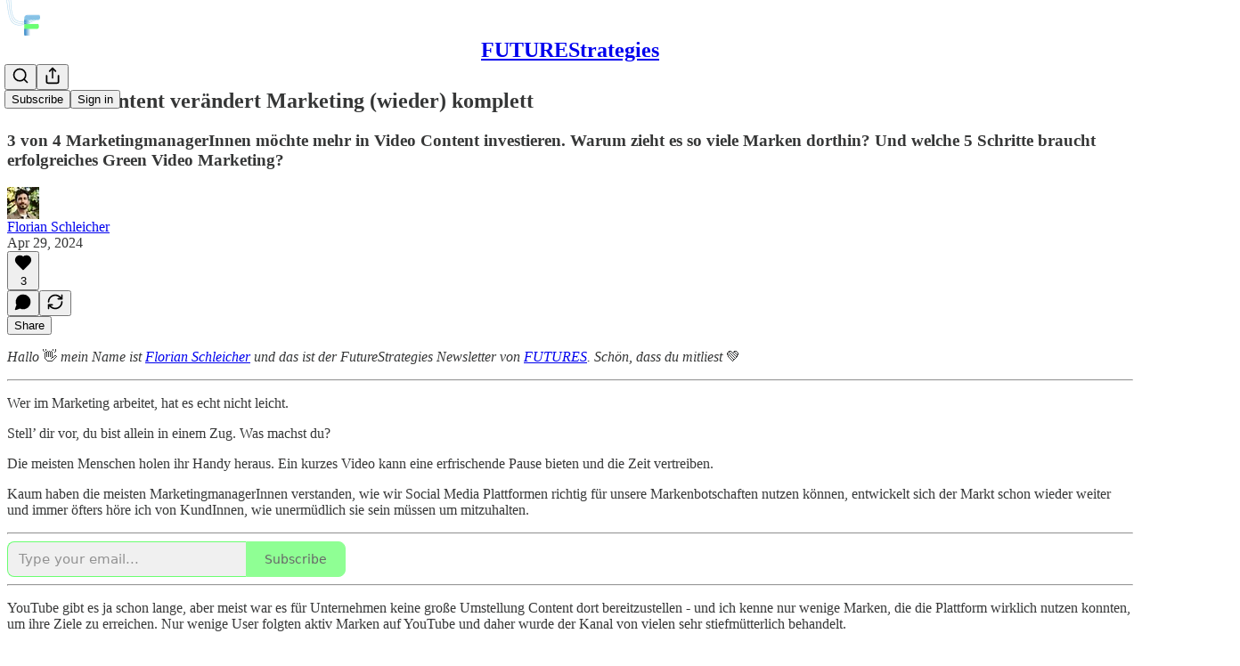

--- FILE ---
content_type: text/html; charset=utf-8
request_url: https://blog.future-s.at/p/video-content-veraendert-marketing-nachhaltig
body_size: 38986
content:
<!DOCTYPE html>
<html lang="en">
    <head>
        <meta charset="utf-8" />
        <meta name="norton-safeweb-site-verification" content="24usqpep0ejc5w6hod3dulxwciwp0djs6c6ufp96av3t4whuxovj72wfkdjxu82yacb7430qjm8adbd5ezlt4592dq4zrvadcn9j9n-0btgdzpiojfzno16-fnsnu7xd" />
        
        <link rel="preconnect" href="https://substackcdn.com" />
        

        
            <title data-rh="true">📺 Video Content verändert Marketing (wieder) komplett</title>
            
            <meta data-rh="true" name="theme-color" content="#ffffff"/><meta data-rh="true" property="og:type" content="article"/><meta data-rh="true" property="og:title" content="📺 Video Content verändert Marketing (wieder) komplett"/><meta data-rh="true" name="twitter:title" content="📺 Video Content verändert Marketing (wieder) komplett"/><meta data-rh="true" name="description" content="3 von 4 MarketingmanagerInnen möchte mehr in Video Content investieren. Warum zieht es so viele Marken dorthin? Und welche 5 Schritte braucht erfolgreiches Green Video Marketing?"/><meta data-rh="true" property="og:description" content="3 von 4 MarketingmanagerInnen möchte mehr in Video Content investieren. Warum zieht es so viele Marken dorthin? Und welche 5 Schritte braucht erfolgreiches Green Video Marketing?"/><meta data-rh="true" name="twitter:description" content="3 von 4 MarketingmanagerInnen möchte mehr in Video Content investieren. Warum zieht es so viele Marken dorthin? Und welche 5 Schritte braucht erfolgreiches Green Video Marketing?"/><meta data-rh="true" property="og:image" content="https://substackcdn.com/image/fetch/$s_!wvKI!,w_1200,h_675,c_fill,f_jpg,q_auto:good,fl_progressive:steep,g_auto/https%3A%2F%2Fsubstack-post-media.s3.amazonaws.com%2Fpublic%2Fimages%2F2a602878-5e38-4e50-9d31-5c96392ebb0c_1018x1036.png"/><meta data-rh="true" name="twitter:image" content="https://substackcdn.com/image/fetch/$s_!VtPs!,f_auto,q_auto:best,fl_progressive:steep/https%3A%2F%2Ffuturestrategy.substack.com%2Fapi%2Fv1%2Fpost_preview%2F143270580%2Ftwitter.jpg%3Fversion%3D4"/><meta data-rh="true" name="twitter:card" content="summary_large_image"/>
            
            
        

        

        <style>
          @layer legacy, tailwind, pencraftReset, pencraft;
        </style>

        
        <link rel="preload" as="style" href="https://substackcdn.com/bundle/theme/main.57ec6396ea4b5be03b65.css" />
        
        <link rel="preload" as="style" href="https://substackcdn.com/bundle/theme/color_links.c9908948e2f4e05476e6.css" />
        
        
        

        
            
                <link rel="stylesheet" type="text/css" href="https://substackcdn.com/bundle/static/css/7276.42f3d4e7.css" />
            
                <link rel="stylesheet" type="text/css" href="https://substackcdn.com/bundle/static/css/7045.0b7473d2.css" />
            
                <link rel="stylesheet" type="text/css" href="https://substackcdn.com/bundle/static/css/852.9cd7f82f.css" />
            
                <link rel="stylesheet" type="text/css" href="https://substackcdn.com/bundle/static/css/8577.8d59a919.css" />
            
                <link rel="stylesheet" type="text/css" href="https://substackcdn.com/bundle/static/css/1484.a3975370.css" />
            
                <link rel="stylesheet" type="text/css" href="https://substackcdn.com/bundle/static/css/5611.463006e7.css" />
            
                <link rel="stylesheet" type="text/css" href="https://substackcdn.com/bundle/static/css/5234.fa27c86a.css" />
            
                <link rel="stylesheet" type="text/css" href="https://substackcdn.com/bundle/static/css/5366.448b38a4.css" />
            
                <link rel="stylesheet" type="text/css" href="https://substackcdn.com/bundle/static/css/3401.b546e778.css" />
            
                <link rel="stylesheet" type="text/css" href="https://substackcdn.com/bundle/static/css/5136.b664b468.css" />
            
                <link rel="stylesheet" type="text/css" href="https://substackcdn.com/bundle/static/css/main.aba729d8.css" />
            
                <link rel="stylesheet" type="text/css" href="https://substackcdn.com/bundle/static/css/6379.813be60f.css" />
            
                <link rel="stylesheet" type="text/css" href="https://substackcdn.com/bundle/static/css/5136.b664b468.css" />
            
                <link rel="stylesheet" type="text/css" href="https://substackcdn.com/bundle/static/css/3401.b546e778.css" />
            
                <link rel="stylesheet" type="text/css" href="https://substackcdn.com/bundle/static/css/5366.448b38a4.css" />
            
                <link rel="stylesheet" type="text/css" href="https://substackcdn.com/bundle/static/css/5234.fa27c86a.css" />
            
                <link rel="stylesheet" type="text/css" href="https://substackcdn.com/bundle/static/css/5611.463006e7.css" />
            
                <link rel="stylesheet" type="text/css" href="https://substackcdn.com/bundle/static/css/1484.a3975370.css" />
            
                <link rel="stylesheet" type="text/css" href="https://substackcdn.com/bundle/static/css/8577.8d59a919.css" />
            
                <link rel="stylesheet" type="text/css" href="https://substackcdn.com/bundle/static/css/7045.0b7473d2.css" />
            
        

        
        
        
        
        <meta name="viewport" content="width=device-width, initial-scale=1, maximum-scale=1, user-scalable=0, viewport-fit=cover" />
        <meta name="author" content="Florian Schleicher" />
        <meta property="og:url" content="https://blog.future-s.at/p/video-content-veraendert-marketing-nachhaltig" />
        
        
        <link rel="canonical" href="https://blog.future-s.at/p/video-content-veraendert-marketing-nachhaltig" />
        

        

        

        

        
            
                <link rel="shortcut icon" href="https://substackcdn.com/image/fetch/$s_!GZMk!,f_auto,q_auto:good,fl_progressive:steep/https%3A%2F%2Fsubstack-post-media.s3.amazonaws.com%2Fpublic%2Fimages%2F9c297e4e-6a71-431b-97d6-4beea3d896f8%2Ffavicon.ico">
            
        
            
                <link rel="icon" type="image/png" sizes="16x16" href="https://substackcdn.com/image/fetch/$s_!4tWq!,f_auto,q_auto:good,fl_progressive:steep/https%3A%2F%2Fsubstack-post-media.s3.amazonaws.com%2Fpublic%2Fimages%2F9c297e4e-6a71-431b-97d6-4beea3d896f8%2Ffavicon-16x16.png">
            
        
            
                <link rel="icon" type="image/png" sizes="32x32" href="https://substackcdn.com/image/fetch/$s_!gLmx!,f_auto,q_auto:good,fl_progressive:steep/https%3A%2F%2Fsubstack-post-media.s3.amazonaws.com%2Fpublic%2Fimages%2F9c297e4e-6a71-431b-97d6-4beea3d896f8%2Ffavicon-32x32.png">
            
        
            
                <link rel="icon" type="image/png" sizes="48x48" href="https://substackcdn.com/image/fetch/$s_!hSJi!,f_auto,q_auto:good,fl_progressive:steep/https%3A%2F%2Fsubstack-post-media.s3.amazonaws.com%2Fpublic%2Fimages%2F9c297e4e-6a71-431b-97d6-4beea3d896f8%2Ffavicon-48x48.png">
            
        
            
                <link rel="apple-touch-icon" sizes="57x57" href="https://substackcdn.com/image/fetch/$s_!fdgv!,f_auto,q_auto:good,fl_progressive:steep/https%3A%2F%2Fsubstack-post-media.s3.amazonaws.com%2Fpublic%2Fimages%2F9c297e4e-6a71-431b-97d6-4beea3d896f8%2Fapple-touch-icon-57x57.png">
            
        
            
                <link rel="apple-touch-icon" sizes="60x60" href="https://substackcdn.com/image/fetch/$s_!z7Cm!,f_auto,q_auto:good,fl_progressive:steep/https%3A%2F%2Fsubstack-post-media.s3.amazonaws.com%2Fpublic%2Fimages%2F9c297e4e-6a71-431b-97d6-4beea3d896f8%2Fapple-touch-icon-60x60.png">
            
        
            
                <link rel="apple-touch-icon" sizes="72x72" href="https://substackcdn.com/image/fetch/$s_!h8Pj!,f_auto,q_auto:good,fl_progressive:steep/https%3A%2F%2Fsubstack-post-media.s3.amazonaws.com%2Fpublic%2Fimages%2F9c297e4e-6a71-431b-97d6-4beea3d896f8%2Fapple-touch-icon-72x72.png">
            
        
            
                <link rel="apple-touch-icon" sizes="76x76" href="https://substackcdn.com/image/fetch/$s_!2J7U!,f_auto,q_auto:good,fl_progressive:steep/https%3A%2F%2Fsubstack-post-media.s3.amazonaws.com%2Fpublic%2Fimages%2F9c297e4e-6a71-431b-97d6-4beea3d896f8%2Fapple-touch-icon-76x76.png">
            
        
            
                <link rel="apple-touch-icon" sizes="114x114" href="https://substackcdn.com/image/fetch/$s_!B-X6!,f_auto,q_auto:good,fl_progressive:steep/https%3A%2F%2Fsubstack-post-media.s3.amazonaws.com%2Fpublic%2Fimages%2F9c297e4e-6a71-431b-97d6-4beea3d896f8%2Fapple-touch-icon-114x114.png">
            
        
            
                <link rel="apple-touch-icon" sizes="120x120" href="https://substackcdn.com/image/fetch/$s_!fF0R!,f_auto,q_auto:good,fl_progressive:steep/https%3A%2F%2Fsubstack-post-media.s3.amazonaws.com%2Fpublic%2Fimages%2F9c297e4e-6a71-431b-97d6-4beea3d896f8%2Fapple-touch-icon-120x120.png">
            
        
            
                <link rel="apple-touch-icon" sizes="144x144" href="https://substackcdn.com/image/fetch/$s_!xW7Y!,f_auto,q_auto:good,fl_progressive:steep/https%3A%2F%2Fsubstack-post-media.s3.amazonaws.com%2Fpublic%2Fimages%2F9c297e4e-6a71-431b-97d6-4beea3d896f8%2Fapple-touch-icon-144x144.png">
            
        
            
                <link rel="apple-touch-icon" sizes="152x152" href="https://substackcdn.com/image/fetch/$s_!9Dlf!,f_auto,q_auto:good,fl_progressive:steep/https%3A%2F%2Fsubstack-post-media.s3.amazonaws.com%2Fpublic%2Fimages%2F9c297e4e-6a71-431b-97d6-4beea3d896f8%2Fapple-touch-icon-152x152.png">
            
        
            
                <link rel="apple-touch-icon" sizes="167x167" href="https://substackcdn.com/image/fetch/$s_!JeLb!,f_auto,q_auto:good,fl_progressive:steep/https%3A%2F%2Fsubstack-post-media.s3.amazonaws.com%2Fpublic%2Fimages%2F9c297e4e-6a71-431b-97d6-4beea3d896f8%2Fapple-touch-icon-167x167.png">
            
        
            
                <link rel="apple-touch-icon" sizes="180x180" href="https://substackcdn.com/image/fetch/$s_!etDH!,f_auto,q_auto:good,fl_progressive:steep/https%3A%2F%2Fsubstack-post-media.s3.amazonaws.com%2Fpublic%2Fimages%2F9c297e4e-6a71-431b-97d6-4beea3d896f8%2Fapple-touch-icon-180x180.png">
            
        
            
                <link rel="apple-touch-icon" sizes="1024x1024" href="https://substackcdn.com/image/fetch/$s_!O_48!,f_auto,q_auto:good,fl_progressive:steep/https%3A%2F%2Fsubstack-post-media.s3.amazonaws.com%2Fpublic%2Fimages%2F9c297e4e-6a71-431b-97d6-4beea3d896f8%2Fapple-touch-icon-1024x1024.png">
            
        
            
        
            
        
            
        

        

        
            <link rel="alternate" type="application/rss+xml" href="/feed" title="FUTUREStrategies"/>
        

        
        
        

        <style>:root{--color_theme_bg_pop:#6AFF71;--background_pop:#6AFF71;--cover_bg_color:#FFFFFF;--cover_bg_color_secondary:#f0f0f0;--background_pop_darken:#51ff59;--print_on_pop:#363737;--color_theme_bg_pop_darken:#51ff59;--color_theme_print_on_pop:#363737;--color_theme_bg_pop_20:rgba(106, 255, 113, 0.2);--color_theme_bg_pop_30:rgba(106, 255, 113, 0.3);--print_pop:hsl(122.81879194630872, 100%, 40%);--color_theme_accent:hsl(122.81879194630872, 100%, 40%);--cover_print_primary:#363737;--cover_print_secondary:#757575;--cover_print_tertiary:#b6b6b6;--cover_border_color:#6aff71;--font_family_headings_preset:'SF Pro Display', -apple-system, system-ui, BlinkMacSystemFont, 'Inter', 'Segoe UI', Roboto, Helvetica, Arial, sans-serif, 'Apple Color Emoji', 'Segoe UI Emoji', 'Segoe UI Symbol';--font_weight_headings_preset:900;--font_family_body_preset:'SF Pro Display', -apple-system, system-ui, BlinkMacSystemFont, 'Inter', 'Segoe UI', Roboto, Helvetica, Arial, sans-serif, 'Apple Color Emoji', 'Segoe UI Emoji', 'Segoe UI Symbol';--font_weight_body_preset:400;--font_preset_heading:heavy_sans;--font_preset_body:sans;--home_hero:feature-media;--home_posts:list;--home_show_top_posts:true;--web_bg_color:#ffffff;--background_contrast_1:#f0f0f0;--background_contrast_2:#dddddd;--background_contrast_3:#b7b7b7;--background_contrast_4:#929292;--background_contrast_5:#515151;--color_theme_bg_contrast_1:#f0f0f0;--color_theme_bg_contrast_2:#dddddd;--color_theme_bg_contrast_3:#b7b7b7;--color_theme_bg_contrast_4:#929292;--color_theme_bg_contrast_5:#515151;--color_theme_bg_elevated:#ffffff;--color_theme_bg_elevated_secondary:#f0f0f0;--color_theme_bg_elevated_tertiary:#dddddd;--color_theme_detail:#e6e6e6;--background_contrast_pop:rgba(106, 255, 113, 0.4);--color_theme_bg_contrast_pop:rgba(106, 255, 113, 0.4);--theme_bg_is_dark:0;--print_on_web_bg_color:#363737;--print_secondary_on_web_bg_color:#868787;--background_pop_rgb:106, 255, 113;--color_theme_bg_pop_rgb:106, 255, 113;}</style>

        
            <link rel="stylesheet" href="https://substackcdn.com/bundle/theme/main.57ec6396ea4b5be03b65.css" />
        
            <link rel="stylesheet" href="https://substackcdn.com/bundle/theme/color_links.c9908948e2f4e05476e6.css" />
        

        <style></style>

        

        

        

        
    </head>

    <body class="">
        

        

        

        

        

        

        <div id="entry">
            <div id="main" class="main typography use-theme-bg"><div class="pencraft pc-display-contents pc-reset pubTheme-yiXxQA"><div data-testid="navbar" class="main-menu"><div class="mainMenuContent-DME8DR"><div style="position:relative;height:71px;" class="pencraft pc-display-flex pc-gap-12 pc-paddingLeft-20 pc-paddingRight-20 pc-justifyContent-space-between pc-alignItems-center pc-reset border-bottom-detail-k1F6C4 topBar-pIF0J1"><div style="flex-basis:0px;flex-grow:1;" class="logoContainer-p12gJb"><a href="/" native class="pencraft pc-display-contents pc-reset"><div draggable="false" class="pencraft pc-display-flex pc-position-relative pc-reset"><div style="width:40px;height:40px;" class="pencraft pc-display-flex pc-reset bg-white-ZBV5av pc-borderRadius-sm overflow-hidden-WdpwT6 sizing-border-box-DggLA4"><picture><source type="image/webp" srcset="https://substackcdn.com/image/fetch/$s_!vSUh!,w_80,h_80,c_fill,f_webp,q_auto:good,fl_progressive:steep,g_auto/https%3A%2F%2Fsubstack-post-media.s3.amazonaws.com%2Fpublic%2Fimages%2Ff4bbc3a3-e457-40ca-8d11-14655ef4a153_429x429.png"/><img src="https://substackcdn.com/image/fetch/$s_!vSUh!,w_80,h_80,c_fill,f_auto,q_auto:good,fl_progressive:steep,g_auto/https%3A%2F%2Fsubstack-post-media.s3.amazonaws.com%2Fpublic%2Fimages%2Ff4bbc3a3-e457-40ca-8d11-14655ef4a153_429x429.png" sizes="100vw" alt="FUTUREStrategies" width="80" height="80" style="width:40px;height:40px;" draggable="false" class="img-OACg1c object-fit-cover-u4ReeV pencraft pc-reset"/></picture></div></div></a></div><div style="flex-grow:0;" class="titleContainer-DJYq5v"><h1 class="pencraft pc-reset font-pub-headings-FE5byy reset-IxiVJZ title-oOnUGd"><a href="/" class="pencraft pc-display-contents pc-reset">FUTUREStrategies</a></h1></div><div style="flex-basis:0px;flex-grow:1;" class="pencraft pc-display-flex pc-justifyContent-flex-end pc-alignItems-center pc-reset"><div class="buttonsContainer-SJBuep"><div class="pencraft pc-display-flex pc-gap-8 pc-justifyContent-flex-end pc-alignItems-center pc-reset navbar-buttons"><div class="pencraft pc-display-flex pc-gap-4 pc-reset"><span data-state="closed"><button tabindex="0" type="button" aria-label="Search" class="pencraft pc-reset pencraft iconButton-mq_Et5 iconButtonBase-dJGHgN buttonBase-GK1x3M buttonStyle-r7yGCK size_md-gCDS3o priority_tertiary-rlke8z"><svg xmlns="http://www.w3.org/2000/svg" width="20" height="20" viewBox="0 0 24 24" fill="none" stroke="currentColor" stroke-width="2" stroke-linecap="round" stroke-linejoin="round" class="lucide lucide-search"><circle cx="11" cy="11" r="8"></circle><path d="m21 21-4.3-4.3"></path></svg></button></span><button tabindex="0" type="button" aria-label="Share Publication" id="headlessui-menu-button-P0-5" aria-haspopup="menu" aria-expanded="false" data-headlessui-state class="pencraft pc-reset pencraft iconButton-mq_Et5 iconButtonBase-dJGHgN buttonBase-GK1x3M buttonStyle-r7yGCK size_md-gCDS3o priority_tertiary-rlke8z"><svg xmlns="http://www.w3.org/2000/svg" width="20" height="20" viewBox="0 0 24 24" fill="none" stroke="currentColor" stroke-width="2" stroke-linecap="round" stroke-linejoin="round" class="lucide lucide-share"><path d="M4 12v8a2 2 0 0 0 2 2h12a2 2 0 0 0 2-2v-8"></path><polyline points="16 6 12 2 8 6"></polyline><line x1="12" x2="12" y1="2" y2="15"></line></svg></button></div><button tabindex="0" type="button" data-testid="noncontributor-cta-button" class="pencraft pc-reset pencraft buttonBase-GK1x3M buttonText-X0uSmG buttonStyle-r7yGCK priority_primary-RfbeYt size_md-gCDS3o">Subscribe</button><button tabindex="0" type="button" native data-href="https://substack.com/sign-in?redirect=%2Fp%2Fvideo-content-veraendert-marketing-nachhaltig&amp;for_pub=futurestrategy" class="pencraft pc-reset pencraft buttonBase-GK1x3M buttonText-X0uSmG buttonStyle-r7yGCK priority_tertiary-rlke8z size_md-gCDS3o">Sign in</button></div></div></div></div></div><div style="height:72px;"></div></div></div><div><script type="application/ld+json">{"@context":"https://schema.org","@type":"NewsArticle","url":"https://blog.future-s.at/p/video-content-veraendert-marketing-nachhaltig","mainEntityOfPage":"https://blog.future-s.at/p/video-content-veraendert-marketing-nachhaltig","headline":"\uD83D\uDCFA Video Content ver\u00E4ndert Marketing (wieder) komplett","description":"3 von 4 MarketingmanagerInnen m\u00F6chte mehr in Video Content investieren. Warum zieht es so viele Marken dorthin? Und welche 5 Schritte braucht erfolgreiches Green Video Marketing?","image":[{"@type":"ImageObject","url":"https://substackcdn.com/image/fetch/f_auto,q_auto:good,fl_progressive:steep/https%3A%2F%2Fsubstack-post-media.s3.amazonaws.com%2Fpublic%2Fimages%2F2a602878-5e38-4e50-9d31-5c96392ebb0c_1018x1036.png"}],"datePublished":"2024-04-29T04:12:01+00:00","dateModified":"2024-04-29T04:12:01+00:00","isAccessibleForFree":true,"author":[{"@type":"Person","name":"Florian Schleicher","url":"https://substack.com/@florianschleicher","description":"I am a marketing strategist providing clarity for my clients. I worked for brands like McDonald's, Greenpeace and was the HoM @ Too Good To Go. You can read my newsletter in English or German. My heart beats for sustainability.","identifier":"user:92744575","image":{"@type":"ImageObject","contentUrl":"https://substackcdn.com/image/fetch/$s_!tZAr!,f_auto,q_auto:good,fl_progressive:steep/https%3A%2F%2Fsubstack-post-media.s3.amazonaws.com%2Fpublic%2Fimages%2Ff07ca13a-027e-4365-804d-22b186cc352f_3000x3000.png","thumbnailUrl":"https://substackcdn.com/image/fetch/$s_!tZAr!,w_128,h_128,c_limit,f_auto,q_auto:good,fl_progressive:steep/https%3A%2F%2Fsubstack-post-media.s3.amazonaws.com%2Fpublic%2Fimages%2Ff07ca13a-027e-4365-804d-22b186cc352f_3000x3000.png"}}],"publisher":{"@type":"Organization","name":"FUTUREStrategies","url":"https://blog.future-s.at","description":"F\u00FCr MarketingentscheiderInnen: Inspirierende Deep Dives rund um Marketing, Strategien und Nachhaltigkeit. Jedes Monat f\u00FCr +2.100 LeserInnen.","interactionStatistic":{"@type":"InteractionCounter","name":"Subscribers","interactionType":"https://schema.org/SubscribeAction","userInteractionCount":100},"identifier":"pub:997175","logo":{"@type":"ImageObject","url":"https://substackcdn.com/image/fetch/$s_!vSUh!,f_auto,q_auto:good,fl_progressive:steep/https%3A%2F%2Fsubstack-post-media.s3.amazonaws.com%2Fpublic%2Fimages%2Ff4bbc3a3-e457-40ca-8d11-14655ef4a153_429x429.png","contentUrl":"https://substackcdn.com/image/fetch/$s_!vSUh!,f_auto,q_auto:good,fl_progressive:steep/https%3A%2F%2Fsubstack-post-media.s3.amazonaws.com%2Fpublic%2Fimages%2Ff4bbc3a3-e457-40ca-8d11-14655ef4a153_429x429.png","thumbnailUrl":"https://substackcdn.com/image/fetch/$s_!vSUh!,w_128,h_128,c_limit,f_auto,q_auto:good,fl_progressive:steep/https%3A%2F%2Fsubstack-post-media.s3.amazonaws.com%2Fpublic%2Fimages%2Ff4bbc3a3-e457-40ca-8d11-14655ef4a153_429x429.png"},"image":{"@type":"ImageObject","url":"https://substackcdn.com/image/fetch/$s_!vSUh!,f_auto,q_auto:good,fl_progressive:steep/https%3A%2F%2Fsubstack-post-media.s3.amazonaws.com%2Fpublic%2Fimages%2Ff4bbc3a3-e457-40ca-8d11-14655ef4a153_429x429.png","contentUrl":"https://substackcdn.com/image/fetch/$s_!vSUh!,f_auto,q_auto:good,fl_progressive:steep/https%3A%2F%2Fsubstack-post-media.s3.amazonaws.com%2Fpublic%2Fimages%2Ff4bbc3a3-e457-40ca-8d11-14655ef4a153_429x429.png","thumbnailUrl":"https://substackcdn.com/image/fetch/$s_!vSUh!,w_128,h_128,c_limit,f_auto,q_auto:good,fl_progressive:steep/https%3A%2F%2Fsubstack-post-media.s3.amazonaws.com%2Fpublic%2Fimages%2Ff4bbc3a3-e457-40ca-8d11-14655ef4a153_429x429.png"}},"interactionStatistic":[{"@type":"InteractionCounter","interactionType":"https://schema.org/LikeAction","userInteractionCount":3},{"@type":"InteractionCounter","interactionType":"https://schema.org/ShareAction","userInteractionCount":0},{"@type":"InteractionCounter","interactionType":"https://schema.org/CommentAction","userInteractionCount":0}]}</script><div aria-label="Post" role="main" class="single-post-container"><div class="container"><div class="single-post"><div class="pencraft pc-display-contents pc-reset pubTheme-yiXxQA"><article class="typography newsletter-post post"><div role="region" aria-label="Post header" class="post-header"><h1 dir="auto" class="post-title published title-X77sOw">📺 Video Content verändert Marketing (wieder) komplett</h1><h3 dir="auto" class="subtitle subtitle-HEEcLo">3 von 4 MarketingmanagerInnen möchte mehr in Video Content investieren. Warum zieht es so viele Marken dorthin? Und welche 5 Schritte braucht erfolgreiches Green Video Marketing?</h3><div aria-label="Post UFI" role="region" class="pencraft pc-display-flex pc-flexDirection-column pc-paddingBottom-16 pc-reset"><div class="pencraft pc-display-flex pc-flexDirection-column pc-paddingTop-16 pc-paddingBottom-16 pc-reset"><div class="pencraft pc-display-flex pc-gap-12 pc-alignItems-center pc-reset byline-wrapper"><div class="pencraft pc-display-flex pc-reset"><div class="pencraft pc-display-flex pc-flexDirection-row pc-gap-8 pc-alignItems-center pc-justifyContent-flex-start pc-reset"><div style="--scale:36px;--offset:9px;--border-width:4.5px;" class="pencraft pc-display-flex pc-flexDirection-row pc-alignItems-center pc-justifyContent-flex-start pc-reset ltr-qDBmby"><a href="https://substack.com/@florianschleicher" aria-label="View Florian Schleicher's profile" class="pencraft pc-display-contents pc-reset"><div style="--scale:36px;" tabindex="0" class="pencraft pc-display-flex pc-width-36 pc-height-36 pc-justifyContent-center pc-alignItems-center pc-position-relative pc-reset bg-secondary-UUD3_J flex-auto-j3S2WA animate-XFJxE4 outline-detail-vcQLyr pc-borderRadius-full overflow-hidden-WdpwT6 sizing-border-box-DggLA4 pressable-sm-YIJFKJ showFocus-sk_vEm container-TAtrWj interactive-UkK0V6 avatar-u8q6xB last-JfNEJ_"><div style="--scale:36px;" title="Florian Schleicher" class="pencraft pc-display-flex pc-width-36 pc-height-36 pc-justifyContent-center pc-alignItems-center pc-position-relative pc-reset bg-secondary-UUD3_J flex-auto-j3S2WA outline-detail-vcQLyr pc-borderRadius-full overflow-hidden-WdpwT6 sizing-border-box-DggLA4 container-TAtrWj"><picture><source type="image/webp" srcset="https://substackcdn.com/image/fetch/$s_!tZAr!,w_36,h_36,c_fill,f_webp,q_auto:good,fl_progressive:steep/https%3A%2F%2Fsubstack-post-media.s3.amazonaws.com%2Fpublic%2Fimages%2Ff07ca13a-027e-4365-804d-22b186cc352f_3000x3000.png 36w, https://substackcdn.com/image/fetch/$s_!tZAr!,w_72,h_72,c_fill,f_webp,q_auto:good,fl_progressive:steep/https%3A%2F%2Fsubstack-post-media.s3.amazonaws.com%2Fpublic%2Fimages%2Ff07ca13a-027e-4365-804d-22b186cc352f_3000x3000.png 72w, https://substackcdn.com/image/fetch/$s_!tZAr!,w_108,h_108,c_fill,f_webp,q_auto:good,fl_progressive:steep/https%3A%2F%2Fsubstack-post-media.s3.amazonaws.com%2Fpublic%2Fimages%2Ff07ca13a-027e-4365-804d-22b186cc352f_3000x3000.png 108w" sizes="36px"/><img src="https://substackcdn.com/image/fetch/$s_!tZAr!,w_36,h_36,c_fill,f_auto,q_auto:good,fl_progressive:steep/https%3A%2F%2Fsubstack-post-media.s3.amazonaws.com%2Fpublic%2Fimages%2Ff07ca13a-027e-4365-804d-22b186cc352f_3000x3000.png" sizes="36px" alt="Florian Schleicher's avatar" srcset="https://substackcdn.com/image/fetch/$s_!tZAr!,w_36,h_36,c_fill,f_auto,q_auto:good,fl_progressive:steep/https%3A%2F%2Fsubstack-post-media.s3.amazonaws.com%2Fpublic%2Fimages%2Ff07ca13a-027e-4365-804d-22b186cc352f_3000x3000.png 36w, https://substackcdn.com/image/fetch/$s_!tZAr!,w_72,h_72,c_fill,f_auto,q_auto:good,fl_progressive:steep/https%3A%2F%2Fsubstack-post-media.s3.amazonaws.com%2Fpublic%2Fimages%2Ff07ca13a-027e-4365-804d-22b186cc352f_3000x3000.png 72w, https://substackcdn.com/image/fetch/$s_!tZAr!,w_108,h_108,c_fill,f_auto,q_auto:good,fl_progressive:steep/https%3A%2F%2Fsubstack-post-media.s3.amazonaws.com%2Fpublic%2Fimages%2Ff07ca13a-027e-4365-804d-22b186cc352f_3000x3000.png 108w" width="36" height="36" draggable="false" class="img-OACg1c object-fit-cover-u4ReeV pencraft pc-reset"/></picture></div></div></a></div></div></div><div class="pencraft pc-display-flex pc-flexDirection-column pc-reset"><div class="pencraft pc-reset color-pub-primary-text-NyXPlw line-height-20-t4M0El font-meta-MWBumP size-11-NuY2Zx weight-medium-fw81nC transform-uppercase-yKDgcq reset-IxiVJZ meta-EgzBVA"><span data-state="closed"><a href="https://substack.com/@florianschleicher" class="pencraft pc-reset decoration-hover-underline-ClDVRM reset-IxiVJZ">Florian Schleicher</a></span></div><div class="pencraft pc-display-flex pc-gap-4 pc-reset"><div class="pencraft pc-reset color-pub-secondary-text-hGQ02T line-height-20-t4M0El font-meta-MWBumP size-11-NuY2Zx weight-medium-fw81nC transform-uppercase-yKDgcq reset-IxiVJZ meta-EgzBVA">Apr 29, 2024</div></div></div></div></div><div class="pencraft pc-display-flex pc-gap-16 pc-paddingTop-16 pc-paddingBottom-16 pc-justifyContent-space-between pc-alignItems-center pc-reset flex-grow-rzmknG border-top-detail-themed-k9TZAY border-bottom-detail-themed-Ua9186 post-ufi"><div class="pencraft pc-display-flex pc-gap-8 pc-reset"><div class="like-button-container post-ufi-button style-button"><button tabindex="0" type="button" aria-label="Like (3)" aria-pressed="false" class="pencraft pc-reset pencraft post-ufi-button style-button has-label with-border"><svg role="img" style="height:20px;width:20px;" width="20" height="20" viewBox="0 0 24 24" fill="#000000" stroke-width="2" stroke="#000" xmlns="http://www.w3.org/2000/svg" class="icon"><g><title></title><svg xmlns="http://www.w3.org/2000/svg" width="24" height="24" viewBox="0 0 24 24" stroke-width="2" stroke-linecap="round" stroke-linejoin="round" class="lucide lucide-heart"><path d="M19 14c1.49-1.46 3-3.21 3-5.5A5.5 5.5 0 0 0 16.5 3c-1.76 0-3 .5-4.5 2-1.5-1.5-2.74-2-4.5-2A5.5 5.5 0 0 0 2 8.5c0 2.3 1.5 4.05 3 5.5l7 7Z"></path></svg></g></svg><div class="label">3</div></button></div><button tabindex="0" type="button" aria-label="View comments (0)" data-href="https://blog.future-s.at/p/video-content-veraendert-marketing-nachhaltig/comments" class="pencraft pc-reset pencraft post-ufi-button style-button post-ufi-comment-button no-label with-border"><svg role="img" style="height:20px;width:20px;" width="20" height="20" viewBox="0 0 24 24" fill="#000000" stroke-width="2" stroke="#000" xmlns="http://www.w3.org/2000/svg" class="icon"><g><title></title><svg xmlns="http://www.w3.org/2000/svg" width="24" height="24" viewBox="0 0 24 24" stroke-width="2" stroke-linecap="round" stroke-linejoin="round" class="lucide lucide-message-circle"><path d="M7.9 20A9 9 0 1 0 4 16.1L2 22Z"></path></svg></g></svg></button><button tabindex="0" type="button" class="pencraft pc-reset pencraft post-ufi-button style-button no-label with-border"><svg role="img" style="height:20px;width:20px;" width="20" height="20" viewBox="0 0 24 24" fill="none" stroke-width="2" stroke="#000" xmlns="http://www.w3.org/2000/svg" class="icon"><g><title></title><path d="M21 3V8M21 8H16M21 8L18 5.29962C16.7056 4.14183 15.1038 3.38328 13.3879 3.11547C11.6719 2.84766 9.9152 3.08203 8.32951 3.79031C6.74382 4.49858 5.39691 5.65051 4.45125 7.10715C3.5056 8.5638 3.00158 10.2629 3 11.9996M3 21V16M3 16H8M3 16L6 18.7C7.29445 19.8578 8.89623 20.6163 10.6121 20.8841C12.3281 21.152 14.0848 20.9176 15.6705 20.2093C17.2562 19.501 18.6031 18.3491 19.5487 16.8925C20.4944 15.4358 20.9984 13.7367 21 12" stroke-linecap="round" stroke-linejoin="round"></path></g></svg></button></div><div class="pencraft pc-display-flex pc-gap-8 pc-reset"><button tabindex="0" type="button" class="pencraft pc-reset pencraft post-ufi-button style-button has-label with-border"><div class="label">Share</div></button></div></div></div></div><div class="visibility-check"></div><div><div class="available-content"><div dir="auto" class="body markup"><p><em>Hallo </em><span>👋 </span><em><span>mein Name ist </span><a href="https://www.linkedin.com/in/florianschleicher/" rel>Florian Schleicher</a><span> und das ist der FutureStrategies Newsletter von </span><a href="https://www.ftrs-studio.com/" rel>FUTURES</a><span>. Schön, dass du mitliest</span></em><span> 💚 </span></p><div><hr/></div><p>Wer im Marketing arbeitet, hat es echt nicht leicht. </p><p>Stell’ dir vor, du bist allein in einem Zug. Was machst du?</p><p>Die meisten Menschen holen ihr Handy heraus. Ein kurzes Video kann eine erfrischende Pause bieten und die Zeit vertreiben.</p><p>Kaum haben die meisten MarketingmanagerInnen verstanden, wie wir Social Media Plattformen richtig für unsere Markenbotschaften nutzen können, entwickelt sich der Markt schon wieder weiter und immer öfters höre ich von KundInnen, wie unermüdlich sie sein müssen um mitzuhalten.</p><div><hr/></div><div data-component-name="SubscribeWidget" class="subscribe-widget"><div class="pencraft pc-display-flex pc-justifyContent-center pc-reset"><div class="container-IpPqBD"><form action="/api/v1/free?nojs=true" method="post" novalidate class="form form-M5sC90"><input type="hidden" name="first_url" value/><input type="hidden" name="first_referrer" value/><input type="hidden" name="current_url"/><input type="hidden" name="current_referrer"/><input type="hidden" name="first_session_url" value/><input type="hidden" name="first_session_referrer" value/><input type="hidden" name="referral_code"/><input type="hidden" name="source" value="subscribe-widget"/><input type="hidden" name="referring_pub_id"/><input type="hidden" name="additional_referring_pub_ids"/><div class="sideBySideWrap-vGXrwP"><div class="emailInputWrapper-QlA86j"><div class="pencraft pc-display-flex pc-minWidth-0 pc-position-relative pc-reset flex-auto-j3S2WA"><input name="email" placeholder="Type your email..." type="email" class="pencraft emailInput-OkIMeB input-y4v6N4 inputText-pV_yWb"/></div></div><button tabindex="0" type="submit" disabled class="pencraft pc-reset pencraft rightButton primary subscribe-btn button-VFSdkv buttonBase-GK1x3M"><span class="button-text ">Subscribe</span></button></div><div id="error-container"></div></form></div></div></div><div><hr/></div><p>YouTube gibt es ja schon lange, aber meist war es für Unternehmen keine große Umstellung Content dort bereitzustellen - und ich kenne nur wenige Marken, die die Plattform wirklich nutzen konnten, um ihre Ziele zu erreichen. Nur wenige User folgten aktiv Marken auf YouTube und daher wurde der Kanal von vielen sehr stiefmütterlich behandelt.</p><p>Vorhang auf für TikTok:</p><blockquote><p><em>“The 2010s were the era of Instagram, which was all about curation. Now we’ve replaced that with TikTok, which is self-shot, messy video content, feeding our desire for 24 hours of newness. We’ll see more of this in the future and also recycling content, seeing the idea of appropriating content for memes, remixing it, bringing new life to archive footage.&quot;</em></p><p><em>Bunny Kinney, Creative Director, NOWNESS</em></p></blockquote><p>Und plötzlich stehen MarketingmanagerInnen vor der nächsten Herausforderung.</p><p>Bereits 2021 war TikTok die meistaufgerufene Website weltweit und erreicht mehr Aufmerksamkeit als Facebook und TikTok zusammen.</p><p>Facebook verbindet. TikTok unterhält.</p><p>Und nichts schlägt Unterhaltung.</p><p>Deshalb ist TikTok auf dem besten Weg Netflix zu überholen.</p><p>YouTube ist schon seit 2021 auf der Strecke geblieben.</p><div class="captioned-image-container"><figure><a target="_blank" href="https://substackcdn.com/image/fetch/$s_!UsDg!,f_auto,q_auto:good,fl_progressive:steep/https%3A%2F%2Fsubstack-post-media.s3.amazonaws.com%2Fpublic%2Fimages%2F615038fb-f06c-4d47-987e-fced131474ba_781x798.png" data-component-name="Image2ToDOM" rel class="image-link image2 is-viewable-img can-restack"><div class="image2-inset can-restack"><picture><source type="image/webp" srcset="https://substackcdn.com/image/fetch/$s_!UsDg!,w_424,c_limit,f_webp,q_auto:good,fl_progressive:steep/https%3A%2F%2Fsubstack-post-media.s3.amazonaws.com%2Fpublic%2Fimages%2F615038fb-f06c-4d47-987e-fced131474ba_781x798.png 424w, https://substackcdn.com/image/fetch/$s_!UsDg!,w_848,c_limit,f_webp,q_auto:good,fl_progressive:steep/https%3A%2F%2Fsubstack-post-media.s3.amazonaws.com%2Fpublic%2Fimages%2F615038fb-f06c-4d47-987e-fced131474ba_781x798.png 848w, https://substackcdn.com/image/fetch/$s_!UsDg!,w_1272,c_limit,f_webp,q_auto:good,fl_progressive:steep/https%3A%2F%2Fsubstack-post-media.s3.amazonaws.com%2Fpublic%2Fimages%2F615038fb-f06c-4d47-987e-fced131474ba_781x798.png 1272w, https://substackcdn.com/image/fetch/$s_!UsDg!,w_1456,c_limit,f_webp,q_auto:good,fl_progressive:steep/https%3A%2F%2Fsubstack-post-media.s3.amazonaws.com%2Fpublic%2Fimages%2F615038fb-f06c-4d47-987e-fced131474ba_781x798.png 1456w" sizes="100vw"/><img src="https://substackcdn.com/image/fetch/$s_!UsDg!,w_1456,c_limit,f_auto,q_auto:good,fl_progressive:steep/https%3A%2F%2Fsubstack-post-media.s3.amazonaws.com%2Fpublic%2Fimages%2F615038fb-f06c-4d47-987e-fced131474ba_781x798.png" width="450" height="459.79513444302177" data-attrs="{&quot;src&quot;:&quot;https://substack-post-media.s3.amazonaws.com/public/images/615038fb-f06c-4d47-987e-fced131474ba_781x798.png&quot;,&quot;srcNoWatermark&quot;:null,&quot;fullscreen&quot;:null,&quot;imageSize&quot;:null,&quot;height&quot;:798,&quot;width&quot;:781,&quot;resizeWidth&quot;:450,&quot;bytes&quot;:null,&quot;alt&quot;:&quot;Why Netflix should clone TikTok's feed on mobile | by Dennis Yu | Medium&quot;,&quot;title&quot;:null,&quot;type&quot;:null,&quot;href&quot;:null,&quot;belowTheFold&quot;:true,&quot;topImage&quot;:false,&quot;internalRedirect&quot;:null,&quot;isProcessing&quot;:false,&quot;align&quot;:null,&quot;offset&quot;:false}" alt="Why Netflix should clone TikTok's feed on mobile | by Dennis Yu | Medium" title="Why Netflix should clone TikTok's feed on mobile | by Dennis Yu | Medium" srcset="https://substackcdn.com/image/fetch/$s_!UsDg!,w_424,c_limit,f_auto,q_auto:good,fl_progressive:steep/https%3A%2F%2Fsubstack-post-media.s3.amazonaws.com%2Fpublic%2Fimages%2F615038fb-f06c-4d47-987e-fced131474ba_781x798.png 424w, https://substackcdn.com/image/fetch/$s_!UsDg!,w_848,c_limit,f_auto,q_auto:good,fl_progressive:steep/https%3A%2F%2Fsubstack-post-media.s3.amazonaws.com%2Fpublic%2Fimages%2F615038fb-f06c-4d47-987e-fced131474ba_781x798.png 848w, https://substackcdn.com/image/fetch/$s_!UsDg!,w_1272,c_limit,f_auto,q_auto:good,fl_progressive:steep/https%3A%2F%2Fsubstack-post-media.s3.amazonaws.com%2Fpublic%2Fimages%2F615038fb-f06c-4d47-987e-fced131474ba_781x798.png 1272w, https://substackcdn.com/image/fetch/$s_!UsDg!,w_1456,c_limit,f_auto,q_auto:good,fl_progressive:steep/https%3A%2F%2Fsubstack-post-media.s3.amazonaws.com%2Fpublic%2Fimages%2F615038fb-f06c-4d47-987e-fced131474ba_781x798.png 1456w" sizes="100vw" loading="lazy" class="sizing-normal"/></picture><div class="image-link-expand"><div class="pencraft pc-display-flex pc-gap-8 pc-reset"><button tabindex="0" type="button" class="pencraft pc-reset pencraft icon-container restack-image"><svg role="img" style="height:20px;width:20px" width="20" height="20" viewBox="0 0 20 20" fill="none" stroke-width="1.5" stroke="var(--color-fg-primary)" stroke-linecap="round" stroke-linejoin="round" xmlns="http://www.w3.org/2000/svg"><g><title></title><path d="M2.53001 7.81595C3.49179 4.73911 6.43281 2.5 9.91173 2.5C13.1684 2.5 15.9537 4.46214 17.0852 7.23684L17.6179 8.67647M17.6179 8.67647L18.5002 4.26471M17.6179 8.67647L13.6473 6.91176M17.4995 12.1841C16.5378 15.2609 13.5967 17.5 10.1178 17.5C6.86118 17.5 4.07589 15.5379 2.94432 12.7632L2.41165 11.3235M2.41165 11.3235L1.5293 15.7353M2.41165 11.3235L6.38224 13.0882"></path></g></svg></button><button tabindex="0" type="button" class="pencraft pc-reset pencraft icon-container view-image"><svg xmlns="http://www.w3.org/2000/svg" width="20" height="20" viewBox="0 0 24 24" fill="none" stroke="currentColor" stroke-width="2" stroke-linecap="round" stroke-linejoin="round" class="lucide lucide-maximize2 lucide-maximize-2"><polyline points="15 3 21 3 21 9"></polyline><polyline points="9 21 3 21 3 15"></polyline><line x1="21" x2="14" y1="3" y2="10"></line><line x1="3" x2="10" y1="21" y2="14"></line></svg></button></div></div></div></a></figure></div><p><span>Aber </span><a href="https://contentmarketinginstitute.com/articles/video-content-research/?utm_source=substack&amp;utm_medium=email#action-steps" rel>nur 7% aller MarketingmanagerInnen</a><span> sagen, dass sie das volle Potenzial von Videos in der Unternehmenskommunikation nutzen.</span></p><p>Heute schauen wir uns deshalb an:</p><ol><li><p>Warum erobern (Kurz-)Videos unsere Aufmerksamkeit?</p></li><li><p>Was stellt die größte Herausforderung für Unternehmen dar?</p></li><li><p>Wie können nachhaltige Marken und Produkte diesen Trend für sich nutzen?</p></li></ol><p><strong>🤩 Warum Kurz-Videos unsere Aufmerksamkeit erobern</strong></p><p>Ein langer Arbeitstag. Nach dem Training endlich auf der Couch angekommen.</p><p>Das Handy in der Hand, wird gleich mal TikTok aufgemacht. </p><p>Nur ein paar Minuten zum Runterkommen und Entspannen.</p><p>Und schon vergehen 30 Minuten.</p><p>Wer kennt das nicht? Sei es Instagram, YouTube oder TikTok. Viele von uns holen sich kurze Entspannungsmomente am liebsten in Form von Videos. </p><p><span>Unser Gehirn kann </span><a href="https://screenpal.com/blog/3-reasons-brain-loves-video" rel>Videos bis zu 60.000 Mal schneller als Text verarbeiten</a><span> - deshalb lieben wir sie. </span></p><div class="captioned-image-container"><figure><a target="_blank" href="https://substackcdn.com/image/fetch/$s_!pTdC!,f_auto,q_auto:good,fl_progressive:steep/https%3A%2F%2Fsubstack-post-media.s3.amazonaws.com%2Fpublic%2Fimages%2F8194c876-15ff-4847-a71f-24276263440c_450x275.gif" data-component-name="Image2ToDOM" rel class="image-link image2 is-viewable-img can-restack"><div class="image2-inset can-restack"><picture><source type="image/webp" srcset="https://substackcdn.com/image/fetch/$s_!pTdC!,w_424,c_limit,f_webp,q_auto:good,fl_lossy/https%3A%2F%2Fsubstack-post-media.s3.amazonaws.com%2Fpublic%2Fimages%2F8194c876-15ff-4847-a71f-24276263440c_450x275.gif 424w, https://substackcdn.com/image/fetch/$s_!pTdC!,w_848,c_limit,f_webp,q_auto:good,fl_lossy/https%3A%2F%2Fsubstack-post-media.s3.amazonaws.com%2Fpublic%2Fimages%2F8194c876-15ff-4847-a71f-24276263440c_450x275.gif 848w, https://substackcdn.com/image/fetch/$s_!pTdC!,w_1272,c_limit,f_webp,q_auto:good,fl_lossy/https%3A%2F%2Fsubstack-post-media.s3.amazonaws.com%2Fpublic%2Fimages%2F8194c876-15ff-4847-a71f-24276263440c_450x275.gif 1272w, https://substackcdn.com/image/fetch/$s_!pTdC!,w_1456,c_limit,f_webp,q_auto:good,fl_lossy/https%3A%2F%2Fsubstack-post-media.s3.amazonaws.com%2Fpublic%2Fimages%2F8194c876-15ff-4847-a71f-24276263440c_450x275.gif 1456w" sizes="100vw"/><img src="https://substackcdn.com/image/fetch/$s_!pTdC!,w_1456,c_limit,f_auto,q_auto:good,fl_lossy/https%3A%2F%2Fsubstack-post-media.s3.amazonaws.com%2Fpublic%2Fimages%2F8194c876-15ff-4847-a71f-24276263440c_450x275.gif" width="450" height="275" data-attrs="{&quot;src&quot;:&quot;https://substack-post-media.s3.amazonaws.com/public/images/8194c876-15ff-4847-a71f-24276263440c_450x275.gif&quot;,&quot;srcNoWatermark&quot;:null,&quot;fullscreen&quot;:null,&quot;imageSize&quot;:null,&quot;height&quot;:275,&quot;width&quot;:450,&quot;resizeWidth&quot;:null,&quot;bytes&quot;:null,&quot;alt&quot;:&quot;How to share a TikTok video as a GIF - Minter.io Blog | Social Media  Analytics&quot;,&quot;title&quot;:null,&quot;type&quot;:null,&quot;href&quot;:null,&quot;belowTheFold&quot;:true,&quot;topImage&quot;:false,&quot;internalRedirect&quot;:null,&quot;isProcessing&quot;:false,&quot;align&quot;:null,&quot;offset&quot;:false}" alt="How to share a TikTok video as a GIF - Minter.io Blog | Social Media  Analytics" title="How to share a TikTok video as a GIF - Minter.io Blog | Social Media  Analytics" srcset="https://substackcdn.com/image/fetch/$s_!pTdC!,w_424,c_limit,f_auto,q_auto:good,fl_lossy/https%3A%2F%2Fsubstack-post-media.s3.amazonaws.com%2Fpublic%2Fimages%2F8194c876-15ff-4847-a71f-24276263440c_450x275.gif 424w, https://substackcdn.com/image/fetch/$s_!pTdC!,w_848,c_limit,f_auto,q_auto:good,fl_lossy/https%3A%2F%2Fsubstack-post-media.s3.amazonaws.com%2Fpublic%2Fimages%2F8194c876-15ff-4847-a71f-24276263440c_450x275.gif 848w, https://substackcdn.com/image/fetch/$s_!pTdC!,w_1272,c_limit,f_auto,q_auto:good,fl_lossy/https%3A%2F%2Fsubstack-post-media.s3.amazonaws.com%2Fpublic%2Fimages%2F8194c876-15ff-4847-a71f-24276263440c_450x275.gif 1272w, https://substackcdn.com/image/fetch/$s_!pTdC!,w_1456,c_limit,f_auto,q_auto:good,fl_lossy/https%3A%2F%2Fsubstack-post-media.s3.amazonaws.com%2Fpublic%2Fimages%2F8194c876-15ff-4847-a71f-24276263440c_450x275.gif 1456w" sizes="100vw" loading="lazy" class="sizing-normal"/></picture><div class="image-link-expand"><div class="pencraft pc-display-flex pc-gap-8 pc-reset"><button tabindex="0" type="button" class="pencraft pc-reset pencraft icon-container restack-image"><svg role="img" style="height:20px;width:20px" width="20" height="20" viewBox="0 0 20 20" fill="none" stroke-width="1.5" stroke="var(--color-fg-primary)" stroke-linecap="round" stroke-linejoin="round" xmlns="http://www.w3.org/2000/svg"><g><title></title><path d="M2.53001 7.81595C3.49179 4.73911 6.43281 2.5 9.91173 2.5C13.1684 2.5 15.9537 4.46214 17.0852 7.23684L17.6179 8.67647M17.6179 8.67647L18.5002 4.26471M17.6179 8.67647L13.6473 6.91176M17.4995 12.1841C16.5378 15.2609 13.5967 17.5 10.1178 17.5C6.86118 17.5 4.07589 15.5379 2.94432 12.7632L2.41165 11.3235M2.41165 11.3235L1.5293 15.7353M2.41165 11.3235L6.38224 13.0882"></path></g></svg></button><button tabindex="0" type="button" class="pencraft pc-reset pencraft icon-container view-image"><svg xmlns="http://www.w3.org/2000/svg" width="20" height="20" viewBox="0 0 24 24" fill="none" stroke="currentColor" stroke-width="2" stroke-linecap="round" stroke-linejoin="round" class="lucide lucide-maximize2 lucide-maximize-2"><polyline points="15 3 21 3 21 9"></polyline><polyline points="9 21 3 21 3 15"></polyline><line x1="21" x2="14" y1="3" y2="10"></line><line x1="3" x2="10" y1="21" y2="14"></line></svg></button></div></div></div></a></figure></div><p><span>Videos haben die Fähigkeit Geschichten besser, intensiver und emotionaler zu erzählen als Bilder und Texte. Das macht sie, besonders in Zeiten schwindender Aufmerksamkeit, zu einem idealen Format - auch im Marketing. </span><a href="https://journals.sagepub.com/doi/full/10.1177/0963662515572068" rel>Studien zeigen</a><span>, dass ein Kurz-Video User noch einfacher anzieht als ein längeres Video. </span></p><p><span>90% der Gen Z schauen, dem </span><a href="https://www.youtube.com/trends/report/" rel>YouTube Culture &amp; Trends Report</a><span> zufolge, Videos um sich mental an einen anderen Ort zu transportieren. Und 83% schauen Video Content, um sich zu entspannen.</span></p><p><span>Wir alle haben Stress im Alltag und dann noch zum Buch zu greifen wirkt wie ein zu großer Aufwand. Wir suchen Instant-Gratifikation, also sofortige Befriedigung unserer Bedürfnisse nach Entspannung. In einer Zeit in der unsere </span><a href="https://journals.physiology.org/doi/pdf/10.1152/advan.00109.2016" rel>durchschnittliche Aufmerksamkeitsspanne bei 8 Sekunden</a><span> oder weniger liegt, suchen wir den kürzesten Weg nach wahrgenommenem Glück.</span></p><div class="pullquote"><p><span>Und genau das ist das Versprechen von TikTok bzw. Instagram Reels: </span><br/><span>Sofortige Unterhaltung und Entspannung.</span></p></div><p>Kurz-Videos sind deshalb so beliebt, weil die wenigsten von uns denken “Jetzt verbringe ich mal eine Stunde mit zufälligen Videos von Leuten (oder Katzen in meinem Fall), die ich nicht kenne und die in komplett anderen Lebenssituationen sind.”</p><p>Was wir denken ist: “Nur kurz mal Entspannen.”</p><blockquote><p><em>“Videos on TikTok and YouTube Shorts engage users through short bursts of thrills which can lead to the development of addictive behavior.”</em></p><p><em>Guizhou University of Finance and Economics in China and Western Michigan University</em></p></blockquote><p>TikTok ist dabei nicht nur erfolgreich, weil die Plattform auf Kurz-Videos setzt.</p><p>Sondern auch weil sie einen ganz eigenen Algorithmus entwickelt haben. Die meisten User folgen nicht ihren Freunden oder großen Accounts sondern lassen sich von dem extrem ausgeklügeltem Algorithmus auf der For-You Seite unterhalten, der sehr (erschreckend) schnell erkennt, was wir sehen wollen.</p><p><span>Und wenn der Inhalt richtig gut ist, teilen wir ihn: </span><a href="https://www.insivia.com/2023-saas-marketing-report/" rel>92% aller KonsumentInnen teilen Videos mit anderen</a><span> - das sind um 1200% mehr geteilte Videos als Bilder und Texte zusammen. </span></p><p><a href="https://www.sciencedirect.com/science/article/abs/pii/S0191886917302891" rel>Kurz-Videos sind dabei ein Stück weit wie ein Casino, also eine Art Droge</a><span>. </span></p><p><span>Alle gängigen Video Plattformen funktionieren </span><a href="https://medium.com/@moneychin121212/the-fleeting-thrills-understanding-and-overcoming-short-video-addiction-260ab3fba098#:~:text=Like%20how%20a%20slot%20machine,terrible%20for%20our%20attention%20span." rel>nach demselben Prinzip wie ein Spielautomat</a><span>: Einmal angefangen ist es richtig schwer wieder damit aufzuhören, weil unser Gehirn sich so auf die schnelle Befriedigung fokussiert ist.</span></p><div class="captioned-image-container"><figure><a target="_blank" href="https://substackcdn.com/image/fetch/$s_!QzDR!,f_auto,q_auto:good,fl_progressive:steep/https%3A%2F%2Fsubstack-post-media.s3.amazonaws.com%2Fpublic%2Fimages%2F31c8dfa4-edaa-41c7-8c9e-9964738b3dd4_427x240.gif" data-component-name="Image2ToDOM" rel class="image-link image2 can-restack"><div class="image2-inset can-restack"><picture><source type="image/webp" srcset="https://substackcdn.com/image/fetch/$s_!QzDR!,w_424,c_limit,f_webp,q_auto:good,fl_progressive:steep/https%3A%2F%2Fsubstack-post-media.s3.amazonaws.com%2Fpublic%2Fimages%2F31c8dfa4-edaa-41c7-8c9e-9964738b3dd4_427x240.gif 424w, https://substackcdn.com/image/fetch/$s_!QzDR!,w_848,c_limit,f_webp,q_auto:good,fl_progressive:steep/https%3A%2F%2Fsubstack-post-media.s3.amazonaws.com%2Fpublic%2Fimages%2F31c8dfa4-edaa-41c7-8c9e-9964738b3dd4_427x240.gif 848w, https://substackcdn.com/image/fetch/$s_!QzDR!,w_1272,c_limit,f_webp,q_auto:good,fl_progressive:steep/https%3A%2F%2Fsubstack-post-media.s3.amazonaws.com%2Fpublic%2Fimages%2F31c8dfa4-edaa-41c7-8c9e-9964738b3dd4_427x240.gif 1272w, https://substackcdn.com/image/fetch/$s_!QzDR!,w_1456,c_limit,f_webp,q_auto:good,fl_progressive:steep/https%3A%2F%2Fsubstack-post-media.s3.amazonaws.com%2Fpublic%2Fimages%2F31c8dfa4-edaa-41c7-8c9e-9964738b3dd4_427x240.gif 1456w" sizes="100vw"/><img src="https://substackcdn.com/image/fetch/$s_!QzDR!,w_1456,c_limit,f_auto,q_auto:good,fl_progressive:steep/https%3A%2F%2Fsubstack-post-media.s3.amazonaws.com%2Fpublic%2Fimages%2F31c8dfa4-edaa-41c7-8c9e-9964738b3dd4_427x240.gif" width="427" height="240" data-attrs="{&quot;src&quot;:&quot;https://substack-post-media.s3.amazonaws.com/public/images/31c8dfa4-edaa-41c7-8c9e-9964738b3dd4_427x240.gif&quot;,&quot;srcNoWatermark&quot;:null,&quot;fullscreen&quot;:null,&quot;imageSize&quot;:null,&quot;height&quot;:240,&quot;width&quot;:427,&quot;resizeWidth&quot;:null,&quot;bytes&quot;:1559368,&quot;alt&quot;:null,&quot;title&quot;:null,&quot;type&quot;:&quot;image/gif&quot;,&quot;href&quot;:null,&quot;belowTheFold&quot;:true,&quot;topImage&quot;:false,&quot;internalRedirect&quot;:null,&quot;isProcessing&quot;:false,&quot;align&quot;:null,&quot;offset&quot;:false}" alt srcset="https://substackcdn.com/image/fetch/$s_!QzDR!,w_424,c_limit,f_auto,q_auto:good,fl_progressive:steep/https%3A%2F%2Fsubstack-post-media.s3.amazonaws.com%2Fpublic%2Fimages%2F31c8dfa4-edaa-41c7-8c9e-9964738b3dd4_427x240.gif 424w, https://substackcdn.com/image/fetch/$s_!QzDR!,w_848,c_limit,f_auto,q_auto:good,fl_progressive:steep/https%3A%2F%2Fsubstack-post-media.s3.amazonaws.com%2Fpublic%2Fimages%2F31c8dfa4-edaa-41c7-8c9e-9964738b3dd4_427x240.gif 848w, https://substackcdn.com/image/fetch/$s_!QzDR!,w_1272,c_limit,f_auto,q_auto:good,fl_progressive:steep/https%3A%2F%2Fsubstack-post-media.s3.amazonaws.com%2Fpublic%2Fimages%2F31c8dfa4-edaa-41c7-8c9e-9964738b3dd4_427x240.gif 1272w, https://substackcdn.com/image/fetch/$s_!QzDR!,w_1456,c_limit,f_auto,q_auto:good,fl_progressive:steep/https%3A%2F%2Fsubstack-post-media.s3.amazonaws.com%2Fpublic%2Fimages%2F31c8dfa4-edaa-41c7-8c9e-9964738b3dd4_427x240.gif 1456w" sizes="100vw" loading="lazy" class="sizing-normal"/></picture><div></div></div></a></figure></div><p><span>So entsteht eine Sucht nach Kurz-Videos, die </span><a href="https://www.theguardian.com/global/2021/aug/22/how-digital-media-turned-us-all-into-dopamine-addicts-and-what-we-can-do-to-break-the-cycle" rel>Dopamin im Gehirn</a><span> freisetzen. Dopamin bringt uns dazu, Dinge zu tun, die uns befriedigen. Je mehr Freude du empfinden willst, desto höher ist dein Suchtpotenzial. </span></p><p>Ein kurzes Beispiel noch, bevor wir zum Marketing kommen: </p><blockquote><p><em>Short videos make you feel good while you watch them, which forces people to keep returning to the platforms and seeking another video that brings them joy. That is what most short video companies want you to do. Videos about puppies, cats, and funny videos are popular because they give people a sense of pleasure and encourage them to return.</em></p><p><em><a href="https://medium.com/@moneychin121212/the-fleeting-thrills-understanding-and-overcoming-short-video-addiction-260ab3fba098#:~:text=Like%20how%20a%20slot%20machine,terrible%20for%20our%20attention%20span." rel>The Fleeting Thrills</a></em></p></blockquote><p>Wer sich jetzt ertappt fühlt: Mir geht es auch nicht anders. Ich versuche gerade, mich mit anderen Aktivitäten wieder “umzuerziehen” - das geht mal besser, mal schlechter. </p><p>Aber, jetzt wo wir verstehen, was Videos mit Menschen machen, können wir ein zentrales Learning identifizieren - Ganz gleich, was wir persönlich also von Videos und Kurz-Videos halten: </p><p><span>Wenn wir im Video nicht als </span><a href="https://blog.future-s.at/p/zeit-marketing-strategie-zu-aendern" rel>eine Aktion unserer Marketing Strategie</a><span> verankern, verpassen wir eine Menge an potenziellen KonsumentInnen!</span></p><p><strong>💛 Was stellt die größte Herausforderung für Unternehmen dar?</strong></p><p><span>Dreiundvierzig Prozent der befragten Vermarkter sagen, dass </span><a href="https://contentmarketinginstitute.com/articles/award-winning-video-recruitment" rel>Videos eine menschliche Verbindung schaffen können</a><span>, indem sie Geschichten, Kämpfe und Triumphe erzählen. Ein Drittel (35 %) sagt, dass Videos informieren können, indem sie Produkte und Dienstleistungen vorstellen, während 20 % der Meinung sind, dass Videos helfen können, das Publikum zu informieren.</span></p><p>Viele Unternehmen sehen den Trend.</p><p>Also: Warum nutzen nicht alle Marken das Potenzial von Videos für sich?</p><blockquote><p><em>67% of marketers say video has become more important to the business over the last year. Yet only 7% say they use it to its full potential.</em></p><p><em><a href="https://contentmarketinginstitute.com/articles/video-content-research/?utm_source=substack&amp;utm_medium=email#action-steps" rel>Content Marketing Institute</a></em></p></blockquote><p>Weil es nicht irgendwelche Videos sind, die besonders gut funktionieren. </p><p><a href="https://blog.hubspot.com/marketing/video-marketing" rel>KonsumentInnen mögen am liebsten Videos von geringer Qualität, die authentisch sind </a><span>und demgegenüber sind hochqualitative Videos die künstlich oder unauthentisch sind, unbeliebt.</span></p><p>Das ist ein Problem für viele Unternehmen und Marken. </p><p>Denn ihr Marketing ist oft nicht authentisch. </p><div class="pullquote"><p><a href="https://blog.future-s.at/p/der-trend-zum-echten" rel>Über Authentizität habe ich hier einen eigenen Beitrag geschrieben.</a></p></div><p>In einer Welt, in der polierte Werbespots und durchdachte Kampagnen die Norm sind, erfordern beliebte Kurz-Videos einen ungeschliffeneren, direkteren Ansatz, der oft außerhalb der Komfortzone vieler Marken liegt.</p><p>Die junge und interaktive Zielgruppe von TikTok wünscht sich Inhalte, die unterhalten, zum Nachdenken anregen und eine echte menschliche Komponente haben – weit entfernt von den üblichen Verkaufsbotschaften. </p><blockquote><p><em>“TikTok is camera-in-hand, selfie-mode, face-forward staring at the audience, where spontaneity is key.”</em></p><p><em><a href="https://www.linkedin.com/pulse/tiktok-language-visual-guide-why-brands-failing-middleton/" rel>Line Cardoso</a></em></p></blockquote><p>Es wirkt kontraintiutiv für viele Marken, einfach zum Handy zu greifen und schnell mal ein Video aufzunehmen. Aber genau das ist es was KonsumentInnen auf Instagram oder TikTok (oder YouTube Shorts) sehen wollen.</p><ul><li><p><a href="https://www.globenewswire.com/news-release/2022/02/03/2378634/0/en/CM-Group-Consumer-Research-Reveals-Radical-Actions-Marketers-Must-Take-to-Capture-Gen-Z.html?utm_source=PSFK+Newsletter&amp;utm_campaign=b18e8e593a-EMAIL_CAMPAIGN_2021_07_13_01_52_COPY_01&amp;utm_medium=email&amp;utm_term=0_16a14e1b11-b18e8e593a-426729157&amp;mc_cid=b18e8e593a#:~:text=23%25%20of%20Gen%20Z%20ranks,more%20than%20any%20other%20generation" rel>23 % der Gen Z </a><span>halten </span><a href="https://blog.future-s.at/p/der-trend-zum-echten" rel>Authentizität</a><span> für wichtig, mehr als fast jedes andere Produkt- oder Unternehmensattribut wie Design oder soziale Wirkung.</span></p></li><li><p><a href="https://www.globenewswire.com/news-release/2022/02/03/2378634/0/en/CM-Group-Consumer-Research-Reveals-Radical-Actions-Marketers-Must-Take-to-Capture-Gen-Z.html?utm_source=PSFK+Newsletter&amp;utm_campaign=b18e8e593a-EMAIL_CAMPAIGN_2021_07_13_01_52_COPY_01&amp;utm_medium=email&amp;utm_term=0_16a14e1b11-b18e8e593a-426729157&amp;mc_cid=b18e8e593a#:~:text=23%25%20of%20Gen%20Z%20ranks,more%20than%20any%20other%20generation" rel>22 % der Gen Z</a><span> stellen fest, dass ein Mangel an Transparenz ihre Meinung über Marken und Produkte schmälert, mehr als jede andere Generation.</span></p></li></ul><p>Es geht um Behind-The-Scenes Eindrücke, eine wacklige Kamera, Versprecher und ungeschminkte Einblicke. Der Albtraum vieler Marketingabteilungen also.</p><div class="captioned-image-container"><figure><a target="_blank" href="https://substackcdn.com/image/fetch/$s_!QvDm!,f_auto,q_auto:good,fl_progressive:steep/https%3A%2F%2Fsubstack-post-media.s3.amazonaws.com%2Fpublic%2Fimages%2F4f790f7d-a324-4f74-b9fe-09d150c2b67a_320x180.gif" data-component-name="Image2ToDOM" rel class="image-link image2 can-restack"><div class="image2-inset can-restack"><picture><source type="image/webp" srcset="https://substackcdn.com/image/fetch/$s_!QvDm!,w_424,c_limit,f_webp,q_auto:good,fl_lossy/https%3A%2F%2Fsubstack-post-media.s3.amazonaws.com%2Fpublic%2Fimages%2F4f790f7d-a324-4f74-b9fe-09d150c2b67a_320x180.gif 424w, https://substackcdn.com/image/fetch/$s_!QvDm!,w_848,c_limit,f_webp,q_auto:good,fl_lossy/https%3A%2F%2Fsubstack-post-media.s3.amazonaws.com%2Fpublic%2Fimages%2F4f790f7d-a324-4f74-b9fe-09d150c2b67a_320x180.gif 848w, https://substackcdn.com/image/fetch/$s_!QvDm!,w_1272,c_limit,f_webp,q_auto:good,fl_lossy/https%3A%2F%2Fsubstack-post-media.s3.amazonaws.com%2Fpublic%2Fimages%2F4f790f7d-a324-4f74-b9fe-09d150c2b67a_320x180.gif 1272w, https://substackcdn.com/image/fetch/$s_!QvDm!,w_1456,c_limit,f_webp,q_auto:good,fl_lossy/https%3A%2F%2Fsubstack-post-media.s3.amazonaws.com%2Fpublic%2Fimages%2F4f790f7d-a324-4f74-b9fe-09d150c2b67a_320x180.gif 1456w" sizes="100vw"/><img src="https://substackcdn.com/image/fetch/$s_!QvDm!,w_1456,c_limit,f_auto,q_auto:good,fl_lossy/https%3A%2F%2Fsubstack-post-media.s3.amazonaws.com%2Fpublic%2Fimages%2F4f790f7d-a324-4f74-b9fe-09d150c2b67a_320x180.gif" width="354" height="199.125" data-attrs="{&quot;src&quot;:&quot;https://substack-post-media.s3.amazonaws.com/public/images/4f790f7d-a324-4f74-b9fe-09d150c2b67a_320x180.gif&quot;,&quot;srcNoWatermark&quot;:null,&quot;fullscreen&quot;:null,&quot;imageSize&quot;:null,&quot;height&quot;:180,&quot;width&quot;:320,&quot;resizeWidth&quot;:354,&quot;bytes&quot;:null,&quot;alt&quot;:&quot;David Beckham ROASTS Victoria Beckham's \&quot;Working Class\&quot; Claim: \&quot;Be Honest!\&quot;  | E! News on Make a GIF&quot;,&quot;title&quot;:null,&quot;type&quot;:null,&quot;href&quot;:null,&quot;belowTheFold&quot;:true,&quot;topImage&quot;:false,&quot;internalRedirect&quot;:null,&quot;isProcessing&quot;:false,&quot;align&quot;:null,&quot;offset&quot;:false}" alt="David Beckham ROASTS Victoria Beckham's &quot;Working Class&quot; Claim: &quot;Be Honest!&quot;  | E! News on Make a GIF" title="David Beckham ROASTS Victoria Beckham's &quot;Working Class&quot; Claim: &quot;Be Honest!&quot;  | E! News on Make a GIF" srcset="https://substackcdn.com/image/fetch/$s_!QvDm!,w_424,c_limit,f_auto,q_auto:good,fl_lossy/https%3A%2F%2Fsubstack-post-media.s3.amazonaws.com%2Fpublic%2Fimages%2F4f790f7d-a324-4f74-b9fe-09d150c2b67a_320x180.gif 424w, https://substackcdn.com/image/fetch/$s_!QvDm!,w_848,c_limit,f_auto,q_auto:good,fl_lossy/https%3A%2F%2Fsubstack-post-media.s3.amazonaws.com%2Fpublic%2Fimages%2F4f790f7d-a324-4f74-b9fe-09d150c2b67a_320x180.gif 848w, https://substackcdn.com/image/fetch/$s_!QvDm!,w_1272,c_limit,f_auto,q_auto:good,fl_lossy/https%3A%2F%2Fsubstack-post-media.s3.amazonaws.com%2Fpublic%2Fimages%2F4f790f7d-a324-4f74-b9fe-09d150c2b67a_320x180.gif 1272w, https://substackcdn.com/image/fetch/$s_!QvDm!,w_1456,c_limit,f_auto,q_auto:good,fl_lossy/https%3A%2F%2Fsubstack-post-media.s3.amazonaws.com%2Fpublic%2Fimages%2F4f790f7d-a324-4f74-b9fe-09d150c2b67a_320x180.gif 1456w" sizes="100vw" loading="lazy" class="sizing-normal"/></picture><div></div></div></a></figure></div><p>Wenn Marken das nicht selbst schaffen, dann ist es gut sich eine Außenperspektive zu holen, die zeigt, wie das funktionieren kann.</p><p>Einige Unternehmen experimentieren überhaupt damit, User für sie Content produzieren zu lassen:</p><blockquote><p><em>“The quality and authenticity of user-generated content is likely higher than more polished, sponsor-y content from professional influencers. Sure, some of it might be garbage, but some of it might be gold. And brands are paying on a CPM basis—in other words, they only pay for content that performs well.”</em></p><p><em>Rex Woodbury</em></p></blockquote><p>Diese Authentizität zu erreichen, erfordert ein tiefes Verständnis der Plattformkultur und oft auch eine Bereitschaft, Risiken einzugehen und traditionelle Markenrichtlinien zu lockern. Viele Marken kämpfen damit, den richtigen Ton zu treffen und eine authentische Verbindung zu einer Gemeinschaft herzustellen, die schnellen, authentischen Content wertschätzt, der sich nahtlos in ihren täglichen Feed einfügt.</p><div class="pullquote"><p><em><strong><span>Du möchtest dein Marketing authentisch gestalten und deine Ziele erreichen?</span><br/></strong><span>Genau bei solchen Herausforderungen helfe ich vielen MarketingmanagerInnen. </span></em></p><p><em><a href="https://www.linkedin.com/in/florianschleicher/" rel>Kontaktierte mich einfach direkt hier</a><span> oder </span><a href="https://www.ftrs-studio.com/" rel>schau dir an, für wen wir arbeiten</a><span>.</span></em></p></div><p>Der Großteil der Unternehmen und Marken setzt Videos in der Aufmerksamkeits-Stufe ihres Marketingfunnels ein. Also um KonsumentInnen davon zu erzählen, dass es sie gibt.</p><div class="captioned-image-container"><figure><a target="_blank" href="https://substackcdn.com/image/fetch/$s_!La32!,f_auto,q_auto:good,fl_progressive:steep/https%3A%2F%2Fsubstack-post-media.s3.amazonaws.com%2Fpublic%2Fimages%2F9b1a13ab-7760-44cf-a5a8-c7d4944d45ae_600x525.jpeg" data-component-name="Image2ToDOM" rel class="image-link image2 is-viewable-img can-restack"><div class="image2-inset can-restack"><picture><source type="image/webp" srcset="https://substackcdn.com/image/fetch/$s_!La32!,w_424,c_limit,f_webp,q_auto:good,fl_progressive:steep/https%3A%2F%2Fsubstack-post-media.s3.amazonaws.com%2Fpublic%2Fimages%2F9b1a13ab-7760-44cf-a5a8-c7d4944d45ae_600x525.jpeg 424w, https://substackcdn.com/image/fetch/$s_!La32!,w_848,c_limit,f_webp,q_auto:good,fl_progressive:steep/https%3A%2F%2Fsubstack-post-media.s3.amazonaws.com%2Fpublic%2Fimages%2F9b1a13ab-7760-44cf-a5a8-c7d4944d45ae_600x525.jpeg 848w, https://substackcdn.com/image/fetch/$s_!La32!,w_1272,c_limit,f_webp,q_auto:good,fl_progressive:steep/https%3A%2F%2Fsubstack-post-media.s3.amazonaws.com%2Fpublic%2Fimages%2F9b1a13ab-7760-44cf-a5a8-c7d4944d45ae_600x525.jpeg 1272w, https://substackcdn.com/image/fetch/$s_!La32!,w_1456,c_limit,f_webp,q_auto:good,fl_progressive:steep/https%3A%2F%2Fsubstack-post-media.s3.amazonaws.com%2Fpublic%2Fimages%2F9b1a13ab-7760-44cf-a5a8-c7d4944d45ae_600x525.jpeg 1456w" sizes="100vw"/><img src="https://substackcdn.com/image/fetch/$s_!La32!,w_1456,c_limit,f_auto,q_auto:good,fl_progressive:steep/https%3A%2F%2Fsubstack-post-media.s3.amazonaws.com%2Fpublic%2Fimages%2F9b1a13ab-7760-44cf-a5a8-c7d4944d45ae_600x525.jpeg" width="478" height="418.25" data-attrs="{&quot;src&quot;:&quot;https://substack-post-media.s3.amazonaws.com/public/images/9b1a13ab-7760-44cf-a5a8-c7d4944d45ae_600x525.jpeg&quot;,&quot;srcNoWatermark&quot;:null,&quot;fullscreen&quot;:null,&quot;imageSize&quot;:null,&quot;height&quot;:525,&quot;width&quot;:600,&quot;resizeWidth&quot;:478,&quot;bytes&quot;:null,&quot;alt&quot;:&quot;&quot;,&quot;title&quot;:null,&quot;type&quot;:null,&quot;href&quot;:null,&quot;belowTheFold&quot;:true,&quot;topImage&quot;:false,&quot;internalRedirect&quot;:null,&quot;isProcessing&quot;:false,&quot;align&quot;:null,&quot;offset&quot;:false}" alt title srcset="https://substackcdn.com/image/fetch/$s_!La32!,w_424,c_limit,f_auto,q_auto:good,fl_progressive:steep/https%3A%2F%2Fsubstack-post-media.s3.amazonaws.com%2Fpublic%2Fimages%2F9b1a13ab-7760-44cf-a5a8-c7d4944d45ae_600x525.jpeg 424w, https://substackcdn.com/image/fetch/$s_!La32!,w_848,c_limit,f_auto,q_auto:good,fl_progressive:steep/https%3A%2F%2Fsubstack-post-media.s3.amazonaws.com%2Fpublic%2Fimages%2F9b1a13ab-7760-44cf-a5a8-c7d4944d45ae_600x525.jpeg 848w, https://substackcdn.com/image/fetch/$s_!La32!,w_1272,c_limit,f_auto,q_auto:good,fl_progressive:steep/https%3A%2F%2Fsubstack-post-media.s3.amazonaws.com%2Fpublic%2Fimages%2F9b1a13ab-7760-44cf-a5a8-c7d4944d45ae_600x525.jpeg 1272w, https://substackcdn.com/image/fetch/$s_!La32!,w_1456,c_limit,f_auto,q_auto:good,fl_progressive:steep/https%3A%2F%2Fsubstack-post-media.s3.amazonaws.com%2Fpublic%2Fimages%2F9b1a13ab-7760-44cf-a5a8-c7d4944d45ae_600x525.jpeg 1456w" sizes="100vw" loading="lazy" class="sizing-normal"/></picture><div class="image-link-expand"><div class="pencraft pc-display-flex pc-gap-8 pc-reset"><button tabindex="0" type="button" class="pencraft pc-reset pencraft icon-container restack-image"><svg role="img" style="height:20px;width:20px" width="20" height="20" viewBox="0 0 20 20" fill="none" stroke-width="1.5" stroke="var(--color-fg-primary)" stroke-linecap="round" stroke-linejoin="round" xmlns="http://www.w3.org/2000/svg"><g><title></title><path d="M2.53001 7.81595C3.49179 4.73911 6.43281 2.5 9.91173 2.5C13.1684 2.5 15.9537 4.46214 17.0852 7.23684L17.6179 8.67647M17.6179 8.67647L18.5002 4.26471M17.6179 8.67647L13.6473 6.91176M17.4995 12.1841C16.5378 15.2609 13.5967 17.5 10.1178 17.5C6.86118 17.5 4.07589 15.5379 2.94432 12.7632L2.41165 11.3235M2.41165 11.3235L1.5293 15.7353M2.41165 11.3235L6.38224 13.0882"></path></g></svg></button><button tabindex="0" type="button" class="pencraft pc-reset pencraft icon-container view-image"><svg xmlns="http://www.w3.org/2000/svg" width="20" height="20" viewBox="0 0 24 24" fill="none" stroke="currentColor" stroke-width="2" stroke-linecap="round" stroke-linejoin="round" class="lucide lucide-maximize2 lucide-maximize-2"><polyline points="15 3 21 3 21 9"></polyline><polyline points="9 21 3 21 3 15"></polyline><line x1="21" x2="14" y1="3" y2="10"></line><line x1="3" x2="10" y1="21" y2="14"></line></svg></button></div></div></div></a></figure></div><p>Aber auch im Kaufprozess, können TikTok und Instagram einen großen Effekt haben:</p><p>Über 50% aller KonsumentInnen sagen, sie haben direkt von einer Marke gekauft, die sie erst kürzlich auf Social Media entdeckt haben. Damit liegen beide Plattformen stark über den anderen Netzwerken.</p><div class="captioned-image-container"><figure><a target="_blank" href="https://substackcdn.com/image/fetch/$s_!nq4B!,f_auto,q_auto:good,fl_progressive:steep/https%3A%2F%2Fsubstack-post-media.s3.amazonaws.com%2Fpublic%2Fimages%2F6314d342-6ca4-4c7b-b71b-47c30026b9e8_940x1052.png" data-component-name="Image2ToDOM" rel class="image-link image2 is-viewable-img can-restack"><div class="image2-inset can-restack"><picture><source type="image/webp" srcset="https://substackcdn.com/image/fetch/$s_!nq4B!,w_424,c_limit,f_webp,q_auto:good,fl_progressive:steep/https%3A%2F%2Fsubstack-post-media.s3.amazonaws.com%2Fpublic%2Fimages%2F6314d342-6ca4-4c7b-b71b-47c30026b9e8_940x1052.png 424w, https://substackcdn.com/image/fetch/$s_!nq4B!,w_848,c_limit,f_webp,q_auto:good,fl_progressive:steep/https%3A%2F%2Fsubstack-post-media.s3.amazonaws.com%2Fpublic%2Fimages%2F6314d342-6ca4-4c7b-b71b-47c30026b9e8_940x1052.png 848w, https://substackcdn.com/image/fetch/$s_!nq4B!,w_1272,c_limit,f_webp,q_auto:good,fl_progressive:steep/https%3A%2F%2Fsubstack-post-media.s3.amazonaws.com%2Fpublic%2Fimages%2F6314d342-6ca4-4c7b-b71b-47c30026b9e8_940x1052.png 1272w, https://substackcdn.com/image/fetch/$s_!nq4B!,w_1456,c_limit,f_webp,q_auto:good,fl_progressive:steep/https%3A%2F%2Fsubstack-post-media.s3.amazonaws.com%2Fpublic%2Fimages%2F6314d342-6ca4-4c7b-b71b-47c30026b9e8_940x1052.png 1456w" sizes="100vw"/><img src="https://substackcdn.com/image/fetch/$s_!nq4B!,w_1456,c_limit,f_auto,q_auto:good,fl_progressive:steep/https%3A%2F%2Fsubstack-post-media.s3.amazonaws.com%2Fpublic%2Fimages%2F6314d342-6ca4-4c7b-b71b-47c30026b9e8_940x1052.png" width="550" height="615.531914893617" data-attrs="{&quot;src&quot;:&quot;https://substack-post-media.s3.amazonaws.com/public/images/6314d342-6ca4-4c7b-b71b-47c30026b9e8_940x1052.png&quot;,&quot;srcNoWatermark&quot;:null,&quot;fullscreen&quot;:null,&quot;imageSize&quot;:null,&quot;height&quot;:1052,&quot;width&quot;:940,&quot;resizeWidth&quot;:550,&quot;bytes&quot;:null,&quot;alt&quot;:&quot;UK Social Commerce 2023&quot;,&quot;title&quot;:&quot;UK Social Commerce 2023&quot;,&quot;type&quot;:null,&quot;href&quot;:null,&quot;belowTheFold&quot;:true,&quot;topImage&quot;:false,&quot;internalRedirect&quot;:null,&quot;isProcessing&quot;:false,&quot;align&quot;:null,&quot;offset&quot;:false}" alt="UK Social Commerce 2023" title="UK Social Commerce 2023" srcset="https://substackcdn.com/image/fetch/$s_!nq4B!,w_424,c_limit,f_auto,q_auto:good,fl_progressive:steep/https%3A%2F%2Fsubstack-post-media.s3.amazonaws.com%2Fpublic%2Fimages%2F6314d342-6ca4-4c7b-b71b-47c30026b9e8_940x1052.png 424w, https://substackcdn.com/image/fetch/$s_!nq4B!,w_848,c_limit,f_auto,q_auto:good,fl_progressive:steep/https%3A%2F%2Fsubstack-post-media.s3.amazonaws.com%2Fpublic%2Fimages%2F6314d342-6ca4-4c7b-b71b-47c30026b9e8_940x1052.png 848w, https://substackcdn.com/image/fetch/$s_!nq4B!,w_1272,c_limit,f_auto,q_auto:good,fl_progressive:steep/https%3A%2F%2Fsubstack-post-media.s3.amazonaws.com%2Fpublic%2Fimages%2F6314d342-6ca4-4c7b-b71b-47c30026b9e8_940x1052.png 1272w, https://substackcdn.com/image/fetch/$s_!nq4B!,w_1456,c_limit,f_auto,q_auto:good,fl_progressive:steep/https%3A%2F%2Fsubstack-post-media.s3.amazonaws.com%2Fpublic%2Fimages%2F6314d342-6ca4-4c7b-b71b-47c30026b9e8_940x1052.png 1456w" sizes="100vw" loading="lazy" class="sizing-normal"/></picture><div class="image-link-expand"><div class="pencraft pc-display-flex pc-gap-8 pc-reset"><button tabindex="0" type="button" class="pencraft pc-reset pencraft icon-container restack-image"><svg role="img" style="height:20px;width:20px" width="20" height="20" viewBox="0 0 20 20" fill="none" stroke-width="1.5" stroke="var(--color-fg-primary)" stroke-linecap="round" stroke-linejoin="round" xmlns="http://www.w3.org/2000/svg"><g><title></title><path d="M2.53001 7.81595C3.49179 4.73911 6.43281 2.5 9.91173 2.5C13.1684 2.5 15.9537 4.46214 17.0852 7.23684L17.6179 8.67647M17.6179 8.67647L18.5002 4.26471M17.6179 8.67647L13.6473 6.91176M17.4995 12.1841C16.5378 15.2609 13.5967 17.5 10.1178 17.5C6.86118 17.5 4.07589 15.5379 2.94432 12.7632L2.41165 11.3235M2.41165 11.3235L1.5293 15.7353M2.41165 11.3235L6.38224 13.0882"></path></g></svg></button><button tabindex="0" type="button" class="pencraft pc-reset pencraft icon-container view-image"><svg xmlns="http://www.w3.org/2000/svg" width="20" height="20" viewBox="0 0 24 24" fill="none" stroke="currentColor" stroke-width="2" stroke-linecap="round" stroke-linejoin="round" class="lucide lucide-maximize2 lucide-maximize-2"><polyline points="15 3 21 3 21 9"></polyline><polyline points="9 21 3 21 3 15"></polyline><line x1="21" x2="14" y1="3" y2="10"></line><line x1="3" x2="10" y1="21" y2="14"></line></svg></button></div></div></div></a></figure></div><p><span>Bei Impulskäufen liegt TikTok sogar noch vor Instagram. Laut </span><a href="https://www.styleseat.com/blog/social-media-influencers/" rel>StyleSeat</a><span> hat mehr als die Hälfte (55 %) der TikTok-NutzerInnen Impulskäufe auf der Plattform getätigt. Instagram und Facebook folgen auf den Plätzen zwei und drei mit 46 % bzw. 45 %.</span></p><p><strong>♻️ Wie können nachhaltige Marken und Produkte diesen Trend für sich nutzen?</strong></p><p>Okay, also wir kennen jetzt das große Potenzial von Kurz-Videos im Marketing und haben verstanden, warum dieser Trend so groß ist.</p><p>Nun zur Nachhaltigkeit und zum Green Marketing.</p><div><hr/></div><div data-component-name="SubscribeWidget" class="subscribe-widget"><div class="pencraft pc-display-flex pc-justifyContent-center pc-reset"><div class="container-IpPqBD"><form action="/api/v1/free?nojs=true" method="post" novalidate class="form form-M5sC90"><input type="hidden" name="first_url" value/><input type="hidden" name="first_referrer" value/><input type="hidden" name="current_url"/><input type="hidden" name="current_referrer"/><input type="hidden" name="first_session_url" value/><input type="hidden" name="first_session_referrer" value/><input type="hidden" name="referral_code"/><input type="hidden" name="source" value="subscribe-widget"/><input type="hidden" name="referring_pub_id"/><input type="hidden" name="additional_referring_pub_ids"/><div class="sideBySideWrap-vGXrwP"><div class="emailInputWrapper-QlA86j"><div class="pencraft pc-display-flex pc-minWidth-0 pc-position-relative pc-reset flex-auto-j3S2WA"><input name="email" placeholder="Type your email..." type="email" class="pencraft emailInput-OkIMeB input-y4v6N4 inputText-pV_yWb"/></div></div><button tabindex="0" type="submit" disabled class="pencraft pc-reset pencraft rightButton primary subscribe-btn button-VFSdkv buttonBase-GK1x3M"><span class="button-text ">Subscribe</span></button></div><div id="error-container"></div></form></div></div></div><div><hr/></div><p>Wie können nachhaltige Marken und Produkte diesen Trend für sich nutzen und damit einen positiven Einfluss auf KonsumentInnenverhalten und unseren Planeten haben?</p><p>Meiner Erfahrung nach gibt es fünf essentielle Schritte für Green Marketing in Form von Kurz-Videos:</p><p><strong>1️⃣ WER &amp; WO?</strong><span> </span><br/><span>Kenne und verstehe deine Zielgruppe und die Plattform. Ohne eine messerscharfe Analyse der Bedürfnisse, der Herausforderungen und Potenziale kein Marketing. Eine Diagnose ist der erste Schritt jeder Marketingstrategie.</span></p><p><strong>2️⃣ WARUM?</strong><span> </span><br/><span>Verpflichte dich zu einem nachhaltigen Anliegen, klar und deutlich. Green Marketing braucht einen klaren Standpunkt, klare Ziele und einen Plan was wir erreichen wollen. Alles beginnt damit, dass KonsumentInnen verstehen, warum deine Marke nachhaltig ist und was sie tut.</span></p><p><strong>3️⃣ WAS?</strong><br/><span>Kommuniziere Fakten, Geschichten und Humor, um zu bilden und zu engagieren. Unterhaltung gewinnt, wie am Anfang dieses Beitrags beschrieben. Deshalb braucht es einen guten Mix. Und möglichst wenig direkten Kaufaufruf, weil Werbung wollen die meisten nicht ständig in ihrer Entspannungszeit sehen.</span></p><p><strong>4️⃣ WIE?</strong><br/><span>Poste regelmäßig, authentisch, emotional und mutig. Wiederhole deine Kernbotschaften. Stell dir vor, Menschen sind begeistert von deiner Mission und dann hören sie nie wieder davon. Gerade im Green Marketing ist es entscheidend, </span><a href="https://blog.future-s.at/p/verhalten-mit-marketing-nachhaltig-aendern" rel>die emotionale und die rationale Seite von KonsumentInnen</a><span> anzusprechen. </span><a href="https://blog.future-s.at/p/der-trend-zum-echten" rel>Marketing muss heutzutage authentisch</a><span> sein, sonst hört uns niemand zu. Und weil Nachhaltigkeit meist noch der Underdog ist, brauchen wir Mut auch Neues zu probieren und Stellung zu beziehen.</span></p><p><strong>5️⃣ EXTRA:</strong><br/><span>Inspiriere deine ZuseherInnen dazu, selbst aktiv zu werden und auch abseits deiner Produkte und Dienstleistungen einen nachhaltigeren Lebensstil zu haben. Genau das ist es, was dann zeigt, dass es dem Unternehmen ernst ist, und dass Green Marketing wirklich nachhaltig betrieben wird. Ein super Beispiel dafür, ist die </span><a href="https://www.toogoodtogo.com/en-gb/initiative/look-smell-taste/look-smell-taste" rel>Oft-Länger-Gut Kampagne von Too Good To Go</a><span>, in der wir auch mit authentischen Kurz-Videos gearbeitet haben. Und über die werde ich nächstes Mal im Detail schreiben.</span></p><div id="youtube2-oKtbCCNf3y0" data-attrs="{&quot;videoId&quot;:&quot;oKtbCCNf3y0&quot;,&quot;startTime&quot;:null,&quot;endTime&quot;:null}" data-component-name="Youtube2ToDOM" class="youtube-wrap"><div class="youtube-inner"><iframe src="https://www.youtube-nocookie.com/embed/oKtbCCNf3y0?rel=0&amp;autoplay=0&amp;showinfo=0&amp;enablejsapi=0" frameborder="0" loading="lazy" gesture="media" allow="autoplay; fullscreen" allowautoplay="true" allowfullscreen="true" width="728" height="409"></iframe></div></div><p><strong>⭐️ Video killed the company star</strong></p><p>Kurz-Videos sind aus dem heutigen zeitgemäßen Marketingmix nicht mehr wegzudenken. Und sie haben ein unglaubliches Potenzial: </p><div class="captioned-image-container"><figure><a target="_blank" href="https://substackcdn.com/image/fetch/$s_!wvKI!,f_auto,q_auto:good,fl_progressive:steep/https%3A%2F%2Fsubstack-post-media.s3.amazonaws.com%2Fpublic%2Fimages%2F2a602878-5e38-4e50-9d31-5c96392ebb0c_1018x1036.png" data-component-name="Image2ToDOM" rel class="image-link image2 is-viewable-img can-restack"><div class="image2-inset can-restack"><picture><source type="image/webp" srcset="https://substackcdn.com/image/fetch/$s_!wvKI!,w_424,c_limit,f_webp,q_auto:good,fl_progressive:steep/https%3A%2F%2Fsubstack-post-media.s3.amazonaws.com%2Fpublic%2Fimages%2F2a602878-5e38-4e50-9d31-5c96392ebb0c_1018x1036.png 424w, https://substackcdn.com/image/fetch/$s_!wvKI!,w_848,c_limit,f_webp,q_auto:good,fl_progressive:steep/https%3A%2F%2Fsubstack-post-media.s3.amazonaws.com%2Fpublic%2Fimages%2F2a602878-5e38-4e50-9d31-5c96392ebb0c_1018x1036.png 848w, https://substackcdn.com/image/fetch/$s_!wvKI!,w_1272,c_limit,f_webp,q_auto:good,fl_progressive:steep/https%3A%2F%2Fsubstack-post-media.s3.amazonaws.com%2Fpublic%2Fimages%2F2a602878-5e38-4e50-9d31-5c96392ebb0c_1018x1036.png 1272w, https://substackcdn.com/image/fetch/$s_!wvKI!,w_1456,c_limit,f_webp,q_auto:good,fl_progressive:steep/https%3A%2F%2Fsubstack-post-media.s3.amazonaws.com%2Fpublic%2Fimages%2F2a602878-5e38-4e50-9d31-5c96392ebb0c_1018x1036.png 1456w" sizes="100vw"/><img src="https://substackcdn.com/image/fetch/$s_!wvKI!,w_1456,c_limit,f_auto,q_auto:good,fl_progressive:steep/https%3A%2F%2Fsubstack-post-media.s3.amazonaws.com%2Fpublic%2Fimages%2F2a602878-5e38-4e50-9d31-5c96392ebb0c_1018x1036.png" width="1018" height="1036" data-attrs="{&quot;src&quot;:&quot;https://substack-post-media.s3.amazonaws.com/public/images/2a602878-5e38-4e50-9d31-5c96392ebb0c_1018x1036.png&quot;,&quot;srcNoWatermark&quot;:null,&quot;fullscreen&quot;:null,&quot;imageSize&quot;:null,&quot;height&quot;:1036,&quot;width&quot;:1018,&quot;resizeWidth&quot;:null,&quot;bytes&quot;:322138,&quot;alt&quot;:null,&quot;title&quot;:null,&quot;type&quot;:&quot;image/png&quot;,&quot;href&quot;:null,&quot;belowTheFold&quot;:true,&quot;topImage&quot;:false,&quot;internalRedirect&quot;:null,&quot;isProcessing&quot;:false,&quot;align&quot;:null,&quot;offset&quot;:false}" alt srcset="https://substackcdn.com/image/fetch/$s_!wvKI!,w_424,c_limit,f_auto,q_auto:good,fl_progressive:steep/https%3A%2F%2Fsubstack-post-media.s3.amazonaws.com%2Fpublic%2Fimages%2F2a602878-5e38-4e50-9d31-5c96392ebb0c_1018x1036.png 424w, https://substackcdn.com/image/fetch/$s_!wvKI!,w_848,c_limit,f_auto,q_auto:good,fl_progressive:steep/https%3A%2F%2Fsubstack-post-media.s3.amazonaws.com%2Fpublic%2Fimages%2F2a602878-5e38-4e50-9d31-5c96392ebb0c_1018x1036.png 848w, https://substackcdn.com/image/fetch/$s_!wvKI!,w_1272,c_limit,f_auto,q_auto:good,fl_progressive:steep/https%3A%2F%2Fsubstack-post-media.s3.amazonaws.com%2Fpublic%2Fimages%2F2a602878-5e38-4e50-9d31-5c96392ebb0c_1018x1036.png 1272w, https://substackcdn.com/image/fetch/$s_!wvKI!,w_1456,c_limit,f_auto,q_auto:good,fl_progressive:steep/https%3A%2F%2Fsubstack-post-media.s3.amazonaws.com%2Fpublic%2Fimages%2F2a602878-5e38-4e50-9d31-5c96392ebb0c_1018x1036.png 1456w" sizes="100vw" loading="lazy" class="sizing-normal"/></picture><div class="image-link-expand"><div class="pencraft pc-display-flex pc-gap-8 pc-reset"><button tabindex="0" type="button" class="pencraft pc-reset pencraft icon-container restack-image"><svg role="img" style="height:20px;width:20px" width="20" height="20" viewBox="0 0 20 20" fill="none" stroke-width="1.5" stroke="var(--color-fg-primary)" stroke-linecap="round" stroke-linejoin="round" xmlns="http://www.w3.org/2000/svg"><g><title></title><path d="M2.53001 7.81595C3.49179 4.73911 6.43281 2.5 9.91173 2.5C13.1684 2.5 15.9537 4.46214 17.0852 7.23684L17.6179 8.67647M17.6179 8.67647L18.5002 4.26471M17.6179 8.67647L13.6473 6.91176M17.4995 12.1841C16.5378 15.2609 13.5967 17.5 10.1178 17.5C6.86118 17.5 4.07589 15.5379 2.94432 12.7632L2.41165 11.3235M2.41165 11.3235L1.5293 15.7353M2.41165 11.3235L6.38224 13.0882"></path></g></svg></button><button tabindex="0" type="button" class="pencraft pc-reset pencraft icon-container view-image"><svg xmlns="http://www.w3.org/2000/svg" width="20" height="20" viewBox="0 0 24 24" fill="none" stroke="currentColor" stroke-width="2" stroke-linecap="round" stroke-linejoin="round" class="lucide lucide-maximize2 lucide-maximize-2"><polyline points="15 3 21 3 21 9"></polyline><polyline points="9 21 3 21 3 15"></polyline><line x1="21" x2="14" y1="3" y2="10"></line><line x1="3" x2="10" y1="21" y2="14"></line></svg></button></div></div></div></a></figure></div><blockquote><p><em>“Digital video is the most cost-effective way to build a brand in 2024. It lets you tell short stories that raise awareness and shape the perceptions of your brand, at a fraction of the cost of click-based ads.”</em></p><p><em><a href="https://www.linkedin.com/in/mfaisalsiddiqui/" rel>Faisal Siddiqui</a></em></p></blockquote><p>Dabei braucht es eine Restrukturierung und Neuaufstellung der Marketingstrategie mit der sich besonders große Unternehmen schwer tun.</p><p>Denn Behind-the-Scenes und authentische Videoformate lassen sich nur schwer fälschen.</p><blockquote><p><em>“Remember, video isn’t just a one-off format created in a silo. It should be an integrated and connected part of the broader storytelling operation. The ultimate goal is to produce videos with specific objectives, designed for multiple uses, that integrate into the broader brand story.”</em></p><p><em><a href="https://contentmarketinginstitute.com/articles/content-integrated-marketing-strategy" rel>Robert Rose, CMI</a></em></p></blockquote><p><span>Denn:</span><a href="https://contentmarketinginstitute.com/articles/win-video-content-format" rel> 50% der MarketingmanagerInnen meint</a><span>, dass ihnen für authentischen Video-Content Budget fehlt, oder die richtigen MitarbeiterInnen. Aber 60% sagen es scheitert schon an einer richtigen Video-Marketing-Strategie.</span></p><p>Meine Empfehlung an alle, die sich jetzt denken - los geht’s - lasst uns mit Kurz-Videos den Markt erobern: </p><p>Investiere zuerst in den Prozess - nicht nur in das Ergebnis.</p><p>Die Entwicklung eines strategischen Prozesses und von Fachwissen für die Erstellung von Videos trägt zum Erfolg bei - unabhängig davon, ob sie intern durchgeführt oder ausgelagert werden. Wer mehr in den Prozess der Entwicklung großartiger Inhalte investiert, hat automatisch mehr großartige Inhalte, die eine Chance haben, Kaufentscheidungen nachhaltig zu beeinflussen.</p><p>Dann wird der Erfolg, gerade bei jungen Generationen mit authentischem Content folgen:</p><blockquote><p><em>Brands will win the respect and loyalty of Gen Z by standing up for their authentic values and beliefs – not just chasing what’s easy or popular – and by using their influence to transform the issues of our day.</em></p><p><em><a href="https://genzreckoning.com/bebrave/" rel>BBMG</a></em></p></blockquote><p>Danke fürs Mitlesen,</p><p><a href="https://www.linkedin.com/in/florianschleicher/" rel>Florian</a></p><div><hr/></div><p><span>PS: Du kannst dieses Posting auch in </span><a href="https://newsletter.ftrs-studio.com/p/video-content-is-completely-changing-marketing" rel>englischer Version</a><span> lesen.</span></p><p></p><p></p></div></div><div class="visibility-check"></div><div class="post-footer"><div class="pencraft pc-display-flex pc-gap-16 pc-paddingTop-16 pc-paddingBottom-16 pc-justifyContent-space-between pc-alignItems-center pc-reset flex-grow-rzmknG border-top-detail-themed-k9TZAY border-bottom-detail-themed-Ua9186 post-ufi"><div class="pencraft pc-display-flex pc-gap-8 pc-reset"><div class="like-button-container post-ufi-button style-button"><button tabindex="0" type="button" aria-label="Like (3)" aria-pressed="false" class="pencraft pc-reset pencraft post-ufi-button style-button has-label with-border"><svg role="img" style="height:20px;width:20px;" width="20" height="20" viewBox="0 0 24 24" fill="#000000" stroke-width="2" stroke="#000" xmlns="http://www.w3.org/2000/svg" class="icon"><g><title></title><svg xmlns="http://www.w3.org/2000/svg" width="24" height="24" viewBox="0 0 24 24" stroke-width="2" stroke-linecap="round" stroke-linejoin="round" class="lucide lucide-heart"><path d="M19 14c1.49-1.46 3-3.21 3-5.5A5.5 5.5 0 0 0 16.5 3c-1.76 0-3 .5-4.5 2-1.5-1.5-2.74-2-4.5-2A5.5 5.5 0 0 0 2 8.5c0 2.3 1.5 4.05 3 5.5l7 7Z"></path></svg></g></svg><div class="label">3</div></button></div><button tabindex="0" type="button" aria-label="View comments (0)" data-href="https://blog.future-s.at/p/video-content-veraendert-marketing-nachhaltig/comments" class="pencraft pc-reset pencraft post-ufi-button style-button post-ufi-comment-button no-label with-border"><svg role="img" style="height:20px;width:20px;" width="20" height="20" viewBox="0 0 24 24" fill="#000000" stroke-width="2" stroke="#000" xmlns="http://www.w3.org/2000/svg" class="icon"><g><title></title><svg xmlns="http://www.w3.org/2000/svg" width="24" height="24" viewBox="0 0 24 24" stroke-width="2" stroke-linecap="round" stroke-linejoin="round" class="lucide lucide-message-circle"><path d="M7.9 20A9 9 0 1 0 4 16.1L2 22Z"></path></svg></g></svg></button><button tabindex="0" type="button" class="pencraft pc-reset pencraft post-ufi-button style-button no-label with-border"><svg role="img" style="height:20px;width:20px;" width="20" height="20" viewBox="0 0 24 24" fill="none" stroke-width="2" stroke="#000" xmlns="http://www.w3.org/2000/svg" class="icon"><g><title></title><path d="M21 3V8M21 8H16M21 8L18 5.29962C16.7056 4.14183 15.1038 3.38328 13.3879 3.11547C11.6719 2.84766 9.9152 3.08203 8.32951 3.79031C6.74382 4.49858 5.39691 5.65051 4.45125 7.10715C3.5056 8.5638 3.00158 10.2629 3 11.9996M3 21V16M3 16H8M3 16L6 18.7C7.29445 19.8578 8.89623 20.6163 10.6121 20.8841C12.3281 21.152 14.0848 20.9176 15.6705 20.2093C17.2562 19.501 18.6031 18.3491 19.5487 16.8925C20.4944 15.4358 20.9984 13.7367 21 12" stroke-linecap="round" stroke-linejoin="round"></path></g></svg></button></div><div class="pencraft pc-display-flex pc-gap-8 pc-reset"><button tabindex="0" type="button" class="pencraft pc-reset pencraft post-ufi-button style-button has-label with-border"><div class="label">Share</div></button></div></div></div></div></article></div></div></div><div class="pencraft pc-display-contents pc-reset pubTheme-yiXxQA"><div class="visibility-check"></div><div id="discussion" class="pencraft pc-display-flex pc-flexDirection-column pc-gap-16 pc-paddingTop-32 pc-paddingBottom-32 pc-reset"><div class="pencraft pc-display-flex pc-flexDirection-column pc-gap-32 pc-reset container"><h4 class="pencraft pc-reset line-height-24-jnGwiv font-display-nhmvtD size-20-P_cSRT weight-bold-DmI9lw reset-IxiVJZ">Discussion about this post</h4><div class="pencraft pc-alignSelf-flex-start pc-reset"><div class="pencraft pc-display-flex pc-flexDirection-column pc-position-relative pc-minWidth-0 pc-reset bg-primary-zk6FDl outline-detail-vcQLyr pc-borderRadius-sm overflow-hidden-WdpwT6"><div dir="ltr" data-orientation="horizontal" class="pencraft pc-display-flex pc-flexDirection-column pc-reset flex-grow-rzmknG"><div style="outline:none;" tabindex="-1" aria-label="Select discussion type" role="tablist" aria-orientation="horizontal" data-orientation="horizontal" class="pencraft pc-display-flex pc-gap-4 pc-padding-4 pc-position-relative pc-reset cursor-default-flE2S1 pc-borderRadius-sm overflow-auto-7WTsTi scrollBar-hidden-HcAIpI"><button tabindex="-1" type="button" role="tab" aria-selected="true" aria-controls="radix-P0-58-content-comments" data-state="active" id="radix-P0-58-trigger-comments" data-orientation="horizontal" data-radix-collection-item class="pencraft pc-reset flex-auto-j3S2WA pencraft segment-j4TeZ4 buttonBase-GK1x3M buttonText-X0uSmG buttonStyle-r7yGCK priority_quaternary-kpMibu size_sm-G3LciD">Comments</button><button tabindex="-1" type="button" role="tab" aria-selected="false" aria-controls="radix-P0-58-content-restacks" data-state="inactive" id="radix-P0-58-trigger-restacks" data-orientation="horizontal" data-radix-collection-item class="pencraft pc-reset flex-auto-j3S2WA pencraft segment-j4TeZ4 buttonBase-GK1x3M buttonText-X0uSmG buttonStyle-r7yGCK priority_quaternary-kpMibu size_sm-G3LciD">Restacks</button><div class="pencraft pc-position-absolute pc-height-32 pc-reset bg-secondary-UUD3_J pc-borderRadius-xs sizing-border-box-DggLA4 highlight-U002IP"></div></div></div><div class="pencraft pc-display-flex pc-alignItems-center pc-reset arrowButtonContainer-O4uSiH arrowButtonOverlaidContainer-t10AyH left-Tg8vqp"><div class="overlay-zrMCxn primary-lv_sOW"></div></div><div class="pencraft pc-display-flex pc-alignItems-center pc-reset arrowButtonContainer-O4uSiH arrowButtonOverlaidContainer-t10AyH right-i3oWGi"><div class="overlay-zrMCxn primary-lv_sOW"></div></div></div></div></div><div class="single-post-section comments-section"><div class="container"><div class="visibility-check"></div><div data-test-id="comment-input" class="pencraft pc-display-flex pc-reset flex-grow-rzmknG"><form class="form-CkZ7Kt"><div style="--scale:32px;" class="pencraft pc-display-flex pc-width-32 pc-height-32 pc-justifyContent-center pc-alignItems-center pc-position-relative pc-reset bg-secondary-UUD3_J flex-auto-j3S2WA outline-detail-vcQLyr pc-borderRadius-full overflow-hidden-WdpwT6 sizing-border-box-DggLA4 container-TAtrWj"><div style="--scale:32px;" title="User" class="pencraft pc-display-flex pc-width-32 pc-height-32 pc-justifyContent-center pc-alignItems-center pc-position-relative pc-reset bg-secondary-UUD3_J flex-auto-j3S2WA outline-detail-vcQLyr pc-borderRadius-full overflow-hidden-WdpwT6 sizing-border-box-DggLA4 container-TAtrWj"><picture><source type="image/webp" srcset="https://substackcdn.com/image/fetch/$s_!TnFC!,w_32,h_32,c_fill,f_webp,q_auto:good,fl_progressive:steep/https%3A%2F%2Fsubstack.com%2Fimg%2Favatars%2Fdefault-light.png 32w, https://substackcdn.com/image/fetch/$s_!TnFC!,w_64,h_64,c_fill,f_webp,q_auto:good,fl_progressive:steep/https%3A%2F%2Fsubstack.com%2Fimg%2Favatars%2Fdefault-light.png 64w, https://substackcdn.com/image/fetch/$s_!TnFC!,w_96,h_96,c_fill,f_webp,q_auto:good,fl_progressive:steep/https%3A%2F%2Fsubstack.com%2Fimg%2Favatars%2Fdefault-light.png 96w" sizes="32px"/><img src="https://substackcdn.com/image/fetch/$s_!TnFC!,w_32,h_32,c_fill,f_auto,q_auto:good,fl_progressive:steep/https%3A%2F%2Fsubstack.com%2Fimg%2Favatars%2Fdefault-light.png" sizes="32px" alt="User's avatar" srcset="https://substackcdn.com/image/fetch/$s_!TnFC!,w_32,h_32,c_fill,f_auto,q_auto:good,fl_progressive:steep/https%3A%2F%2Fsubstack.com%2Fimg%2Favatars%2Fdefault-light.png 32w, https://substackcdn.com/image/fetch/$s_!TnFC!,w_64,h_64,c_fill,f_auto,q_auto:good,fl_progressive:steep/https%3A%2F%2Fsubstack.com%2Fimg%2Favatars%2Fdefault-light.png 64w, https://substackcdn.com/image/fetch/$s_!TnFC!,w_96,h_96,c_fill,f_auto,q_auto:good,fl_progressive:steep/https%3A%2F%2Fsubstack.com%2Fimg%2Favatars%2Fdefault-light.png 96w" width="32" height="32" draggable="false" class="img-OACg1c object-fit-cover-u4ReeV pencraft pc-reset"/></picture></div></div><div class="pencraft pc-display-flex pc-flexDirection-column pc-gap-8 pc-reset flex-grow-rzmknG"><textarea name="body" placeholder="Write a comment..." aria-label="Write a comment..." rows="4" class="pencraft input-qHk4bN autogrowing-_ipn9Y textarea-GbEjRX inputText-pV_yWb"></textarea><div data-state="closed" class="pencraft pc-display-flex pc-flexDirection-column pc-reset overflow-hidden-WdpwT6"></div></div></form></div></div></div></div><div class="single-post-section"><div class="container"><div class="visibility-check"></div><div style="margin-left:-8px;margin-right:-8px;" aria-label="Top Posts Footer" role="region" class="pencraft pc-paddingTop-24 pc-paddingBottom-24 pc-reset"><div class="portable-archive empty-list"><div aria-label="Archive sort tabs" role="navigation" class="pencraft pc-display-flex pc-gap-12 pc-paddingLeft-8 pc-paddingRight-8 pc-paddingBottom-16 pc-justifyContent-space-between pc-alignItems-center pc-reset"><div class="pencraft pc-display-flex pc-flexDirection-column pc-position-relative pc-minWidth-0 pc-reset bg-primary-zk6FDl outline-detail-vcQLyr pc-borderRadius-sm overflow-hidden-WdpwT6"><div dir="ltr" data-orientation="horizontal" class="pencraft pc-display-flex pc-flexDirection-column pc-reset flex-grow-rzmknG"><div style="outline:none;" tabindex="-1" aria-label="Tabs" role="tablist" aria-orientation="horizontal" data-orientation="horizontal" class="pencraft pc-display-flex pc-gap-4 pc-padding-4 pc-position-relative pc-reset cursor-default-flE2S1 pc-borderRadius-sm overflow-auto-7WTsTi scrollBar-hidden-HcAIpI"><button tabindex="-1" type="button" role="tab" aria-selected="true" aria-controls="radix-P0-71-content-top" data-state="active" id="radix-P0-71-trigger-top" data-orientation="horizontal" data-radix-collection-item class="pencraft pc-reset flex-auto-j3S2WA pencraft segment-j4TeZ4 buttonBase-GK1x3M buttonText-X0uSmG buttonStyle-r7yGCK priority_quaternary-kpMibu size_sm-G3LciD">Top</button><button tabindex="-1" type="button" role="tab" aria-selected="false" aria-controls="radix-P0-71-content-new" data-state="inactive" id="radix-P0-71-trigger-new" data-orientation="horizontal" data-radix-collection-item class="pencraft pc-reset flex-auto-j3S2WA pencraft segment-j4TeZ4 buttonBase-GK1x3M buttonText-X0uSmG buttonStyle-r7yGCK priority_quaternary-kpMibu size_sm-G3LciD">Latest</button><button tabindex="-1" type="button" role="tab" aria-selected="false" aria-controls="radix-P0-71-content-community" data-state="inactive" id="radix-P0-71-trigger-community" data-orientation="horizontal" data-radix-collection-item class="pencraft pc-reset flex-auto-j3S2WA pencraft segment-j4TeZ4 buttonBase-GK1x3M buttonText-X0uSmG buttonStyle-r7yGCK priority_quaternary-kpMibu size_sm-G3LciD">Discussions</button><div class="pencraft pc-position-absolute pc-height-32 pc-reset bg-secondary-UUD3_J pc-borderRadius-xs sizing-border-box-DggLA4 highlight-U002IP"></div></div></div><div class="pencraft pc-display-flex pc-alignItems-center pc-reset arrowButtonContainer-O4uSiH arrowButtonOverlaidContainer-t10AyH left-Tg8vqp"><div class="overlay-zrMCxn primary-lv_sOW"></div></div><div class="pencraft pc-display-flex pc-alignItems-center pc-reset arrowButtonContainer-O4uSiH arrowButtonOverlaidContainer-t10AyH right-i3oWGi"><div class="overlay-zrMCxn primary-lv_sOW"></div></div></div><button tabindex="0" type="button" aria-label="Search" class="pencraft pc-reset pencraft iconButton-mq_Et5 iconButtonBase-dJGHgN buttonBase-GK1x3M buttonStyle-r7yGCK size_md-gCDS3o priority_tertiary-rlke8z"><svg xmlns="http://www.w3.org/2000/svg" width="20" height="20" viewBox="0 0 24 24" fill="none" stroke="currentColor" stroke-width="2" stroke-linecap="round" stroke-linejoin="round" class="lucide lucide-search"><circle cx="11" cy="11" r="8"></circle><path d="m21 21-4.3-4.3"></path></svg></button></div><div class="portable-archive-list"><p class="portable-archive-empty">No posts</p></div></div></div></div></div><div class="visibility-check"></div><div class="pencraft pc-display-contents pc-reset pubInvertedTheme-U483dz"><div class="pencraft pc-display-flex pc-flexDirection-column pc-alignItems-center pc-justifyContent-center pc-padding-48 pc-mobile-padding-24 pc-reset bg-primary-zk6FDl container-jsOc9L"><div class="pencraft pc-display-flex pc-flexDirection-column pc-alignItems-center pc-gap-24 pc-flexWrap-wrap pc-reset content-jLbYeh"><h3 class="pencraft pc-reset color-primary-zABazT align-center-y7ZD4w line-height-28-s562kJ font-display-nhmvtD size-24-lFU3ly weight-semibold-uqA4FV reset-IxiVJZ">Ready for more?</h3><div class="container-IpPqBD"><form action="/api/v1/free?nojs=true" method="post" novalidate class="form form-M5sC90"><input type="hidden" name="first_url" value/><input type="hidden" name="first_referrer" value/><input type="hidden" name="current_url"/><input type="hidden" name="current_referrer"/><input type="hidden" name="first_session_url" value/><input type="hidden" name="first_session_referrer" value/><input type="hidden" name="referral_code"/><input type="hidden" name="source" value="subscribe_footer"/><input type="hidden" name="referring_pub_id"/><input type="hidden" name="additional_referring_pub_ids"/><div class="sideBySideWrap-vGXrwP"><div class="emailInputWrapper-QlA86j"><div class="pencraft pc-display-flex pc-minWidth-0 pc-position-relative pc-reset flex-auto-j3S2WA"><input name="email" placeholder="Type your email..." type="email" class="pencraft emailInput-OkIMeB emailInputOnAccentBackground-TfaCGr input-y4v6N4 inputText-pV_yWb"/></div></div><button tabindex="0" type="submit" disabled class="pencraft pc-reset pencraft rightButton primary subscribe-btn button-VFSdkv buttonOnAccentBackground-vmEt94 buttonBase-GK1x3M"><span class="button-text ">Subscribe</span></button></div><div id="error-container"></div></form></div></div></div></div></div></div></div><div class="footer-wrap publication-footer"><div class="visibility-check"></div><div class="footer themed-background"><div class="container"><div class="footer-terms"><span>© 2026 Florian Schleicher</span><span> · </span><a href="https://substack.com/privacy" target="_blank" rel="noopener" class="pencraft pc-reset decoration-underline-ClTkYc">Privacy</a><span> ∙ </span><a href="https://substack.com/tos" target="_blank" rel="noopener" class="pencraft pc-reset decoration-underline-ClTkYc">Terms</a><span> ∙ </span><a href="https://substack.com/ccpa#personal-data-collected" target="_blank" rel="noopener" class="pencraft pc-reset decoration-underline-ClTkYc">Collection notice</a></div><div class="pencraft pc-display-flex pc-gap-8 pc-justifyContent-center pc-alignItems-center pc-reset footerButtons-ap9Sk7"><a native href="https://substack.com/signup?utm_source=substack&amp;utm_medium=web&amp;utm_content=footer" class="footerSubstackCta-v5HWfj"><svg role="img" width="1000" height="1000" viewBox="0 0 1000 1000" fill="#ff6719" stroke-width="1.8" stroke="none" xmlns="http://www.w3.org/2000/svg"><g><title></title><path d="M764.166 348.371H236.319V419.402H764.166V348.371Z"></path><path d="M236.319 483.752V813.999L500.231 666.512L764.19 813.999V483.752H236.319Z"></path><path d="M764.166 213H236.319V284.019H764.166V213Z"></path></g></svg> Start your Substack</a><a native href="https://substack.com/app/app-store-redirect?utm_campaign=app-marketing&amp;utm_content=web-footer-button" class="footerSubstackCta-v5HWfj getTheApp-Yk3w1O noIcon-z7v9D8">Get the app</a></div><div translated class="pencraft pc-reset reset-IxiVJZ footer-slogan-blurb"><a href="https://substack.com" native>Substack</a> is the home for great culture</div></div></div></div></div><div role="region" aria-label="Notifications (F8)" tabindex="-1" style="pointer-events:none;"><ol tabindex="-1" style="--offset:0px;z-index:1001;" class="viewport-_BM4Bg"></ol></div><div></div>
        </div>

        
            <script src="https://js.sentry-cdn.com/6c2ff3e3828e4017b7faf7b63e24cdf8.min.js" crossorigin="anonymous"></script>
            <script>
                window.Sentry && window.Sentry.onLoad(function() {
                    window.Sentry.init({
                        environment: window._preloads.sentry_environment,
                        dsn: window._preloads.sentry_dsn,
                    })
                })
            </script>
        


        
        
        
        
        <script>window._preloads        = JSON.parse("{\"isEU\":false,\"language\":\"en\",\"country\":\"US\",\"userLocale\":{\"language\":\"en\",\"region\":\"US\",\"source\":\"default\"},\"base_url\":\"https://blog.future-s.at\",\"stripe_publishable_key\":\"pk_live_51QfnARLDSWi1i85FBpvw6YxfQHljOpWXw8IKi5qFWEzvW8HvoD8cqTulR9UWguYbYweLvA16P7LN6WZsGdZKrNkE00uGbFaOE3\",\"captcha_site_key\":\"6LdYbsYZAAAAAIFIRh8X_16GoFRLIReh-e-q6qSa\",\"pub\":{\"apple_pay_disabled\":false,\"apex_domain\":null,\"author_id\":263260502,\"byline_images_enabled\":true,\"bylines_enabled\":true,\"chartable_token\":null,\"community_enabled\":true,\"copyright\":\"Florian Schleicher\",\"cover_photo_url\":\"https://substack-post-media.s3.amazonaws.com/public/images/a9e9a560-dbec-4c5e-9433-b6ca1a5a63f4_303x57.png\",\"created_at\":\"2022-07-11T08:38:00.622Z\",\"custom_domain_optional\":false,\"custom_domain\":\"blog.future-s.at\",\"default_comment_sort\":\"best_first\",\"default_coupon\":null,\"default_group_coupon\":null,\"default_show_guest_bios\":true,\"email_banner_url\":null,\"email_from_name\":\"Florian von FUTURESTRATEGIES\",\"email_from\":null,\"embed_tracking_disabled\":false,\"explicit\":false,\"expose_paywall_content_to_search_engines\":true,\"fb_pixel_id\":null,\"fb_site_verification_token\":null,\"flagged_as_spam\":false,\"founding_subscription_benefits\":null,\"free_subscription_benefits\":null,\"ga_pixel_id\":null,\"google_site_verification_token\":null,\"google_tag_manager_token\":null,\"hero_image\":null,\"hero_text\":\"F\u00FCr MarketingentscheiderInnen: Inspirierende Deep Dives rund um Marketing, Strategien und Nachhaltigkeit. Jedes Monat f\u00FCr +2.100 LeserInnen.\",\"hide_intro_subtitle\":null,\"hide_intro_title\":null,\"hide_podcast_feed_link\":false,\"homepage_type\":\"newspaper\",\"id\":997175,\"image_thumbnails_always_enabled\":false,\"invite_only\":false,\"hide_podcast_from_pub_listings\":false,\"language\":\"en\",\"logo_url_wide\":null,\"logo_url\":\"https://substackcdn.com/image/fetch/$s_!vSUh!,f_auto,q_auto:good,fl_progressive:steep/https%3A%2F%2Fsubstack-post-media.s3.amazonaws.com%2Fpublic%2Fimages%2Ff4bbc3a3-e457-40ca-8d11-14655ef4a153_429x429.png\",\"minimum_group_size\":2,\"moderation_enabled\":true,\"name\":\"FUTUREStrategies\",\"paid_subscription_benefits\":null,\"parsely_pixel_id\":null,\"chartbeat_domain\":null,\"payments_state\":\"disabled\",\"paywall_free_trial_enabled\":false,\"podcast_art_url\":null,\"paid_podcast_episode_art_url\":null,\"podcast_byline\":null,\"podcast_description\":null,\"podcast_enabled\":false,\"podcast_feed_url\":null,\"podcast_title\":null,\"post_preview_limit\":null,\"primary_user_id\":null,\"require_clickthrough\":false,\"show_pub_podcast_tab\":false,\"show_recs_on_homepage\":true,\"subdomain\":\"futurestrategy\",\"subscriber_invites\":0,\"support_email\":null,\"theme_var_background_pop\":\"#786CFF\",\"theme_var_color_links\":true,\"theme_var_cover_bg_color\":null,\"trial_end_override\":null,\"twitter_pixel_id\":null,\"type\":\"newsletter\",\"post_reaction_faces_enabled\":true,\"is_personal_mode\":false,\"plans\":null,\"stripe_user_id\":null,\"stripe_country\":null,\"stripe_publishable_key\":null,\"stripe_platform_account\":null,\"automatic_tax_enabled\":null,\"author_name\":\"FTRS News\",\"author_handle\":\"marketingfutures\",\"author_photo_url\":\"https://substackcdn.com/image/fetch/$s_!rPWC!,f_auto,q_auto:good,fl_progressive:steep/https%3A%2F%2Fsubstack-post-media.s3.amazonaws.com%2Fpublic%2Fimages%2Fd9252406-95a0-4359-95b0-d8f4d1b220eb_3000x3000.png\",\"author_bio\":\"I\u2019m Florian Schleicher, a marketing strategist. Since 2008, I\u2019ve helped brands and organisations take their next bold step, turning complexity into clarity, and strategy into action.\",\"has_custom_tos\":false,\"has_custom_privacy\":false,\"theme\":{\"background_pop_color\":\"#6AFF71\",\"web_bg_color\":\"#ffffff\",\"cover_bg_color\":null,\"publication_id\":997175,\"color_links\":null,\"font_preset_heading\":\"heavy_sans\",\"font_preset_body\":\"sans\",\"font_family_headings\":null,\"font_family_body\":null,\"font_family_ui\":null,\"font_size_body_desktop\":null,\"print_secondary\":null,\"custom_css_web\":null,\"custom_css_email\":null,\"home_hero\":\"feature-media\",\"home_posts\":\"list\",\"home_show_top_posts\":true,\"hide_images_from_list\":false,\"home_hero_alignment\":\"left\",\"home_hero_show_podcast_links\":true,\"default_post_header_variant\":null,\"custom_header\":null,\"custom_footer\":null,\"social_media_links\":null,\"font_options\":null,\"section_template\":null},\"threads_v2_settings\":null,\"default_group_coupon_percent_off\":null,\"pause_return_date\":null,\"has_posts\":true,\"has_recommendations\":false,\"first_post_date\":\"2022-07-11T10:52:14.640Z\",\"has_podcast\":false,\"has_free_podcast\":false,\"has_subscriber_only_podcast\":false,\"has_community_content\":true,\"rankingDetail\":\"Launched 4 years ago\",\"rankingDetailFreeIncluded\":\"Hundreds of subscribers\",\"rankingDetailOrderOfMagnitude\":0,\"rankingDetailFreeIncludedOrderOfMagnitude\":100,\"rankingDetailFreeSubscriberCount\":null,\"rankingDetailByLanguage\":{\"da\":{\"rankingDetail\":\"Lancering 4 \u00E5r\",\"rankingDetailFreeIncluded\":\"Hundredvis af abonnenter\",\"rankingDetailOrderOfMagnitude\":0,\"rankingDetailFreeIncludedOrderOfMagnitude\":100,\"rankingDetailFreeSubscriberCount\":null,\"freeSubscriberCount\":null,\"freeSubscriberCountOrderOfMagnitude\":\"850\"},\"de\":{\"rankingDetail\":\"Vor vor 4 Jahren gelauncht\",\"rankingDetailFreeIncluded\":\"Hunderte von Abonnenten\",\"rankingDetailOrderOfMagnitude\":0,\"rankingDetailFreeIncludedOrderOfMagnitude\":100,\"rankingDetailFreeSubscriberCount\":null,\"freeSubscriberCount\":null,\"freeSubscriberCountOrderOfMagnitude\":\"850\"},\"es\":{\"rankingDetail\":\"Lanzado hace 4 a\u00F1os\",\"rankingDetailFreeIncluded\":\"Cientos de suscriptores\",\"rankingDetailOrderOfMagnitude\":0,\"rankingDetailFreeIncludedOrderOfMagnitude\":100,\"rankingDetailFreeSubscriberCount\":null,\"freeSubscriberCount\":null,\"freeSubscriberCountOrderOfMagnitude\":\"850\"},\"fr\":{\"rankingDetail\":\"Lanc\u00E9 il y a 4 ann\u00E9es\",\"rankingDetailFreeIncluded\":\"Des centaines d'abonn\u00E9s\",\"rankingDetailOrderOfMagnitude\":0,\"rankingDetailFreeIncludedOrderOfMagnitude\":100,\"rankingDetailFreeSubscriberCount\":null,\"freeSubscriberCount\":null,\"freeSubscriberCountOrderOfMagnitude\":\"850\"},\"nb\":{\"rankingDetail\":\"Lansert 4 \u00E5r\",\"rankingDetailFreeIncluded\":\"Hundrevis av abonnenter\",\"rankingDetailOrderOfMagnitude\":0,\"rankingDetailFreeIncludedOrderOfMagnitude\":100,\"rankingDetailFreeSubscriberCount\":null,\"freeSubscriberCount\":null,\"freeSubscriberCountOrderOfMagnitude\":\"850\"},\"nl\":{\"rankingDetail\":\"Gelanceerd 4 jaar geleden\",\"rankingDetailFreeIncluded\":\"Honderden abonnees\",\"rankingDetailOrderOfMagnitude\":0,\"rankingDetailFreeIncludedOrderOfMagnitude\":100,\"rankingDetailFreeSubscriberCount\":null,\"freeSubscriberCount\":null,\"freeSubscriberCountOrderOfMagnitude\":\"850\"},\"pl\":{\"rankingDetail\":\"Uruchomiono 4 lat temu\",\"rankingDetailFreeIncluded\":\"Setki subskrybent\u00F3w\",\"rankingDetailOrderOfMagnitude\":0,\"rankingDetailFreeIncludedOrderOfMagnitude\":100,\"rankingDetailFreeSubscriberCount\":null,\"freeSubscriberCount\":null,\"freeSubscriberCountOrderOfMagnitude\":\"850\"},\"pt\":{\"rankingDetail\":\"Lan\u00E7ado 4 anos\",\"rankingDetailFreeIncluded\":\"Centenas de subscritores\",\"rankingDetailOrderOfMagnitude\":0,\"rankingDetailFreeIncludedOrderOfMagnitude\":100,\"rankingDetailFreeSubscriberCount\":null,\"freeSubscriberCount\":null,\"freeSubscriberCountOrderOfMagnitude\":\"850\"},\"pt-br\":{\"rankingDetail\":\"Lan\u00E7ado 4 anos\",\"rankingDetailFreeIncluded\":\"Centenas de assinantes\",\"rankingDetailOrderOfMagnitude\":0,\"rankingDetailFreeIncludedOrderOfMagnitude\":100,\"rankingDetailFreeSubscriberCount\":null,\"freeSubscriberCount\":null,\"freeSubscriberCountOrderOfMagnitude\":\"850\"},\"it\":{\"rankingDetail\":\"Lanciato 4 anni\",\"rankingDetailFreeIncluded\":\"Centinaia di abbonati\",\"rankingDetailOrderOfMagnitude\":0,\"rankingDetailFreeIncludedOrderOfMagnitude\":100,\"rankingDetailFreeSubscriberCount\":null,\"freeSubscriberCount\":null,\"freeSubscriberCountOrderOfMagnitude\":\"850\"},\"tr\":{\"rankingDetail\":\"4 y\u0131l ba\u015Flat\u0131ld\u0131\",\"rankingDetailFreeIncluded\":\"Y\u00FCzlerce abone\",\"rankingDetailOrderOfMagnitude\":0,\"rankingDetailFreeIncludedOrderOfMagnitude\":100,\"rankingDetailFreeSubscriberCount\":null,\"freeSubscriberCount\":null,\"freeSubscriberCountOrderOfMagnitude\":\"850\"},\"sv\":{\"rankingDetail\":\"Lanserad 4 \u00E5r sedan\",\"rankingDetailFreeIncluded\":\"Hundratals prenumeranter\",\"rankingDetailOrderOfMagnitude\":0,\"rankingDetailFreeIncludedOrderOfMagnitude\":100,\"rankingDetailFreeSubscriberCount\":null,\"freeSubscriberCount\":null,\"freeSubscriberCountOrderOfMagnitude\":\"850\"},\"en\":{\"rankingDetail\":\"Launched 4 years ago\",\"rankingDetailFreeIncluded\":\"Hundreds of subscribers\",\"rankingDetailOrderOfMagnitude\":0,\"rankingDetailFreeIncludedOrderOfMagnitude\":100,\"rankingDetailFreeSubscriberCount\":null,\"freeSubscriberCount\":null,\"freeSubscriberCountOrderOfMagnitude\":\"850\"}},\"freeSubscriberCount\":null,\"freeSubscriberCountOrderOfMagnitude\":\"850\",\"author_bestseller_tier\":0,\"author_badge\":null,\"disable_monthly_subscriptions\":false,\"disable_annual_subscriptions\":false,\"hide_post_restacks\":false,\"notes_feed_enabled\":false,\"showIntroModule\":false,\"isPortraitLayout\":false,\"last_chat_post_at\":null,\"no_follow\":false,\"paywall_chat\":\"free\",\"sections\":[],\"multipub_migration\":null,\"navigationBarItems\":[{\"id\":\"c3c8a21a-3f7b-4e6b-a2c0-35e1b776d95e\",\"publication_id\":997175,\"sibling_rank\":0,\"link_title\":\"Marketing Studio\",\"link_url\":\"https://www.future-strategies.com\",\"section_id\":null,\"post_id\":null,\"is_hidden\":null,\"standard_key\":null,\"post_tag_id\":null,\"parent_id\":null,\"is_group\":false,\"post\":null,\"section\":null,\"postTag\":null,\"children\":[]},{\"id\":\"bdb5b4f9-f850-4a03-946b-fa84813c2519\",\"publication_id\":997175,\"sibling_rank\":2,\"link_title\":\"Podcast\",\"link_url\":\"https://www.future-strategies.com/podcast\",\"section_id\":null,\"post_id\":null,\"is_hidden\":null,\"standard_key\":null,\"post_tag_id\":null,\"parent_id\":null,\"is_group\":false,\"post\":null,\"section\":null,\"postTag\":null,\"children\":[]}],\"contributors\":[{\"name\":\"FTRS News\",\"handle\":\"marketingfutures\",\"role\":\"admin\",\"owner\":true,\"user_id\":263260502,\"photo_url\":\"https://substack-post-media.s3.amazonaws.com/public/images/d9252406-95a0-4359-95b0-d8f4d1b220eb_3000x3000.png\",\"bio\":\"I\u2019m Florian Schleicher, a marketing strategist. Since 2008, I\u2019ve helped brands and organisations take their next bold step, turning complexity into clarity, and strategy into action.\"}],\"threads_v2_enabled\":false,\"viralGiftsConfig\":null,\"tier\":2,\"no_index\":false,\"can_set_google_site_verification\":true,\"can_have_sitemap\":true,\"founding_plan_name_english\":\"Founding Member\",\"draft_plans\":null,\"bundles\":[],\"base_url\":\"https://blog.future-s.at\",\"hostname\":\"blog.future-s.at\",\"is_on_substack\":false,\"spotify_podcast_settings\":null,\"podcastPalette\":{\"DarkMuted\":{\"population\":72,\"rgb\":[73,153,137]},\"DarkVibrant\":{\"population\":6013,\"rgb\":[4,100,84]},\"LightMuted\":{\"population\":7,\"rgb\":[142,198,186]},\"LightVibrant\":{\"population\":3,\"rgb\":[166,214,206]},\"Muted\":{\"population\":6,\"rgb\":[92,164,156]},\"Vibrant\":{\"population\":5,\"rgb\":[76,164,146]}},\"pageThemes\":{\"podcast\":null},\"appTheme\":{\"colors\":{\"accent\":{\"name\":\"#6aff71\",\"primary\":{\"r\":46,\"g\":208,\"b\":69,\"a\":1},\"primary_hover\":{\"r\":0,\"g\":189,\"b\":50,\"a\":1},\"primary_elevated\":{\"r\":0,\"g\":189,\"b\":50,\"a\":1},\"secondary\":{\"r\":46,\"g\":208,\"b\":69,\"a\":0.2},\"contrast\":{\"r\":255,\"g\":255,\"b\":255,\"a\":1},\"bg\":{\"r\":46,\"g\":208,\"b\":69,\"a\":0.2},\"bg_hover\":{\"r\":46,\"g\":208,\"b\":69,\"a\":0.3},\"dark\":{\"primary\":{\"r\":106,\"g\":255,\"b\":113,\"a\":1},\"primary_hover\":{\"r\":181,\"g\":255,\"b\":179,\"a\":1},\"primary_elevated\":{\"r\":181,\"g\":255,\"b\":179,\"a\":1},\"secondary\":{\"r\":106,\"g\":255,\"b\":113,\"a\":0.2},\"contrast\":{\"r\":0,\"g\":0,\"b\":0,\"a\":0.8},\"bg\":{\"r\":106,\"g\":255,\"b\":113,\"a\":0.2},\"bg_hover\":{\"r\":106,\"g\":255,\"b\":113,\"a\":0.3}}},\"fg\":{\"primary\":{\"r\":0,\"g\":0,\"b\":0,\"a\":0.8},\"secondary\":{\"r\":0,\"g\":0,\"b\":0,\"a\":0.6},\"tertiary\":{\"r\":0,\"g\":0,\"b\":0,\"a\":0.4},\"accent\":{\"r\":0,\"g\":140,\"b\":7,\"a\":1},\"dark\":{\"primary\":{\"r\":255,\"g\":255,\"b\":255,\"a\":0.9},\"secondary\":{\"r\":255,\"g\":255,\"b\":255,\"a\":0.6},\"tertiary\":{\"r\":255,\"g\":255,\"b\":255,\"a\":0.4},\"accent\":{\"r\":106,\"g\":255,\"b\":113,\"a\":1}}},\"bg\":{\"name\":\"#fafafa\",\"hue\":{\"r\":250,\"g\":250,\"b\":250,\"a\":0},\"tint\":{\"r\":250,\"g\":250,\"b\":250,\"a\":0},\"primary\":{\"r\":255,\"g\":255,\"b\":255,\"a\":1},\"primary_hover\":{\"r\":250,\"g\":250,\"b\":250,\"a\":1},\"primary_elevated\":{\"r\":250,\"g\":250,\"b\":250,\"a\":1},\"secondary\":{\"r\":238,\"g\":238,\"b\":238,\"a\":1},\"secondary_elevated\":{\"r\":206.90096477355226,\"g\":206.90096477355175,\"b\":206.9009647735519,\"a\":1},\"tertiary\":{\"r\":219,\"g\":219,\"b\":219,\"a\":1},\"quaternary\":{\"r\":182,\"g\":182,\"b\":182,\"a\":1},\"dark\":{\"primary\":{\"r\":22,\"g\":23,\"b\":24,\"a\":1},\"primary_hover\":{\"r\":27,\"g\":28,\"b\":29,\"a\":1},\"primary_elevated\":{\"r\":27,\"g\":28,\"b\":29,\"a\":1},\"secondary\":{\"r\":35,\"g\":37,\"b\":37,\"a\":1},\"secondary_elevated\":{\"r\":41.35899397549579,\"g\":43.405356429195315,\"b\":43.40489285041963,\"a\":1},\"tertiary\":{\"r\":54,\"g\":55,\"b\":55,\"a\":1},\"quaternary\":{\"r\":90,\"g\":91,\"b\":91,\"a\":1}}}}},\"portalAppTheme\":{\"colors\":{\"accent\":{\"name\":\"#6AFF71\",\"primary\":{\"r\":106,\"g\":255,\"b\":113,\"a\":1},\"primary_hover\":{\"r\":81,\"g\":255,\"b\":89,\"a\":1},\"primary_elevated\":{\"r\":106,\"g\":255,\"b\":113,\"a\":1},\"secondary\":{\"r\":106,\"g\":255,\"b\":113,\"a\":1},\"contrast\":{\"r\":54,\"g\":55,\"b\":55,\"a\":1},\"bg\":{\"r\":255,\"g\":103,\"b\":25,\"a\":0.2},\"bg_hover\":{\"r\":255,\"g\":103,\"b\":25,\"a\":0.3},\"dark\":{\"primary\":{\"r\":106,\"g\":255,\"b\":113,\"a\":1},\"primary_hover\":{\"r\":181,\"g\":255,\"b\":179,\"a\":1},\"primary_elevated\":{\"r\":181,\"g\":255,\"b\":179,\"a\":1},\"secondary\":{\"r\":106,\"g\":255,\"b\":113,\"a\":0.2},\"contrast\":{\"r\":0,\"g\":0,\"b\":0,\"a\":0.8},\"bg\":{\"r\":106,\"g\":255,\"b\":113,\"a\":0.2},\"bg_hover\":{\"r\":106,\"g\":255,\"b\":113,\"a\":0.3}}},\"fg\":{\"primary\":{\"r\":54,\"g\":55,\"b\":55,\"a\":1},\"secondary\":{\"r\":134,\"g\":135,\"b\":135,\"a\":1},\"tertiary\":{\"r\":146,\"g\":146,\"b\":146,\"a\":1},\"accent\":{\"r\":106,\"g\":255,\"b\":113,\"a\":1},\"dark\":{\"primary\":{\"r\":255,\"g\":255,\"b\":255,\"a\":0.9},\"secondary\":{\"r\":255,\"g\":255,\"b\":255,\"a\":0.6},\"tertiary\":{\"r\":255,\"g\":255,\"b\":255,\"a\":0.4},\"accent\":{\"r\":106,\"g\":255,\"b\":113,\"a\":1}}},\"bg\":{\"name\":\"#ffffff\",\"hue\":{\"r\":255,\"g\":255,\"b\":255,\"a\":1},\"tint\":{\"r\":255,\"g\":255,\"b\":255,\"a\":1},\"primary\":{\"r\":255,\"g\":255,\"b\":255,\"a\":1},\"primary_hover\":{\"r\":240,\"g\":240,\"b\":240,\"a\":1},\"primary_elevated\":{\"r\":255,\"g\":255,\"b\":255,\"a\":1},\"secondary\":{\"r\":240,\"g\":240,\"b\":240,\"a\":1},\"secondary_elevated\":{\"r\":240,\"g\":240,\"b\":240,\"a\":1},\"tertiary\":{\"r\":221,\"g\":221,\"b\":221,\"a\":1},\"quaternary\":{\"r\":183,\"g\":183,\"b\":183,\"a\":1},\"dark\":{\"primary\":{\"r\":22,\"g\":23,\"b\":24,\"a\":1},\"primary_hover\":{\"r\":27,\"g\":28,\"b\":29,\"a\":1},\"primary_elevated\":{\"r\":27,\"g\":28,\"b\":29,\"a\":1},\"secondary\":{\"r\":35,\"g\":37,\"b\":37,\"a\":1},\"secondary_elevated\":{\"r\":41.35899397549579,\"g\":43.405356429195315,\"b\":43.40489285041963,\"a\":1},\"tertiary\":{\"r\":54,\"g\":55,\"b\":55,\"a\":1},\"quaternary\":{\"r\":90,\"g\":91,\"b\":91,\"a\":1}}}}},\"live_subscriber_counts\":false,\"supports_ip_content_unlock\":false,\"logoPalette\":{\"Vibrant\":{\"rgb\":[60,144,200],\"population\":43},\"DarkVibrant\":{\"rgb\":[29.172,73.7256,103.428],\"population\":0},\"LightVibrant\":{\"rgb\":[108,251,115],\"population\":325},\"Muted\":{\"rgb\":[33.660000000000004,85.06799999999998,119.33999999999999],\"population\":0},\"DarkMuted\":{\"rgb\":[33.660000000000004,85.06799999999998,119.33999999999999],\"population\":0},\"LightMuted\":{\"rgb\":[246,250,251],\"population\":69}}},\"confirmedLogin\":false,\"hide_intro_popup\":false,\"block_auto_login\":false,\"domainInfo\":{\"isSubstack\":false,\"customDomain\":\"blog.future-s.at\"},\"experimentFeatures\":{},\"experimentExposures\":{},\"siteConfigs\":{\"score_upsell_email\":\"control\",\"first_chat_email_enabled\":true,\"notes_video_max_duration_minutes\":5,\"reader-onboarding-promoted-pub\":737237,\"new_commenter_approval\":false,\"pub_update_opennode_api_key\":false,\"profile_attachments_enabled\":false,\"show_content_label_age_gating_in_feed\":false,\"zendesk_automation_cancellations\":false,\"hide_book_a_meeting_button\":false,\"mfa_action_box_enabled\":false,\"publication_max_bylines\":35,\"no_contest_charge_disputes\":false,\"feed_posts_previously_seen_weight\":0.1,\"publication_tabs_reorder\":false,\"comp_expiry_email_new_copy\":\"NONE\",\"free_unlock_required\":false,\"traffic_rule_check_enabled\":false,\"amp_emails_enabled\":false,\"enable_post_summarization\":false,\"live_stream_host_warning_message\":\"\",\"bitcoin_enabled\":false,\"minimum_ios_os_version\":\"17.0.0\",\"show_entire_square_image\":false,\"hide_subscriber_count\":false,\"publication_author_display_override\":\"\",\"ios_webview_payments_enabled\":\"control\",\"generate_pdf_tax_report\":false,\"use_platform_document_editor_fn_component\":false,\"show_generic_post_importer\":false,\"enable_pledges_modal\":true,\"include_pdf_invoice\":false,\"web_gutterless_feed\":\"control\",\"notes_weight_watch_video\":5,\"enable_react_dashboard\":false,\"meetings_v1\":false,\"enable_videos_page\":false,\"exempt_from_gtm_filter\":false,\"group_sections_and_podcasts_in_menu\":false,\"boost_optin_modal_enabled\":true,\"standards_and_enforcement_features_enabled\":false,\"pub_creation_captcha_behavior\":\"risky_pubs_or_rate_limit\",\"post_blogspot_importer\":false,\"notes_weight_short_item_boost\":0.15,\"pub_tts_override\":\"default\",\"disable_monthly_subscriptions\":false,\"skip_welcome_email\":false,\"chat_reader_thread_notification_default\":false,\"scheduled_pinned_posts\":false,\"disable_redirect_outbound_utm_params\":false,\"reader_gift_referrals_enabled\":true,\"dont_show_guest_byline\":false,\"like_comments_enabled\":true,\"temporal_livestream_ended_draft\":true,\"enable_author_note_email_toggle\":false,\"meetings_embed_publication_name\":false,\"fallback_to_archive_search_on_section_pages\":false,\"livekit_track_egress_custom_base_url\":\"http://livekit-egress-custom-recorder-participant-test.s3-website-us-east-1.amazonaws.com\",\"people_you_may_know_algorithm\":\"experiment\",\"welcome_screen_blurb_override\":\"\",\"notes_weight_low_impression_boost\":0.3,\"like_posts_enabled\":true,\"feed_promoted_video_boost\":1.5,\"suppress_leaderboard_for_tags\":\"\",\"twitter_player_card_enabled\":true,\"feed_promoted_user\":false,\"use_theme_editor_v3\":false,\"show_note_stats_for_all_notes\":false,\"section_specific_csv_imports_enabled\":false,\"disable_podcast_feed_description_cta\":false,\"bypass_profile_substack_logo_detection\":false,\"use_preloaded_player_sources\":false,\"enable_tiktok_oauth\":false,\"list_pruning_enabled\":false,\"facebook_connect\":false,\"opt_in_to_sections_during_subscribe\":false,\"dpn_weight_share\":2,\"underlined_colored_links\":false,\"enable_efficient_digest_embed\":false,\"extract_stripe_receipt_url\":false,\"enable_aligned_images\":false,\"max_image_upload_mb\":64,\"enable_android_dms_writer_beta\":false,\"threads_suggested_ios_version\":null,\"pledges_disabled\":false,\"threads_minimum_ios_version\":812,\"hide_podcast_email_setup_link\":false,\"subscribe_captcha_behavior\":\"default\",\"publication_ban_sample_rate\":0,\"ios_enable_publication_activity_tab\":false,\"custom_themes_substack_subscribe_modal\":false,\"ios_post_share_assets_screenshot_trigger\":\"control\",\"opt_in_to_sections_during_subscribe_include_main_pub_newsletter\":false,\"continue_support_cta_in_newsletter_emails\":false,\"bloomberg_syndication_enabled\":false,\"welcome_page_app_button\":true,\"lists_enabled\":false,\"generated_database_maintenance_mode\":false,\"allow_document_freeze\":false,\"test_age_gate_user\":false,\"podcast_main_feed_is_firehose\":false,\"pub_app_incentive_gift\":\"\",\"no_embed_redirect\":false,\"translate_mobile_app\":false,\"customized_email_from_name_for_new_follow_emails\":\"treatment\",\"spotify_open_access_sandbox_mode\":false,\"use_video_watermark_for_livestream_drafts\":true,\"fullstory_enabled\":false,\"chat_reply_poll_interval\":3,\"dpn_weight_follow_or_subscribe\":3,\"force_pub_links_to_use_subdomain\":false,\"always_show_cookie_banner\":false,\"mobile_email_instructions_title\":\"experiment\",\"hide_media_download_option\":false,\"hide_post_restacks\":false,\"feed_item_source_debug_mode\":false,\"android_live_stream_scheduling\":false,\"thefp_enable_account_menu\":false,\"enable_user_status_ui\":false,\"publication_homepage_title_display_override\":\"\",\"pub_banned_word_list\":\"raydium,rewards,claim available,claim notification,trading activity update\",\"post_preview_highlight_byline\":false,\"4k_video\":false,\"enable_islands_section_intent_screen\":false,\"post_metering_enabled\":false,\"notifications_disabled\":\"\",\"cross_post_notification_threshold\":1000,\"facebook_connect_prod_app\":true,\"feed_enable_live_streams\":false,\"force_into_pymk_ranking\":false,\"minimum_android_version\":756,\"ios_remove_live_stream_invite_acceptance_on_broken_build\":true,\"live_stream_krisp_noise_suppression_enabled\":false,\"enable_transcription_translations\":false,\"nav_group_items\":false,\"use_og_image_as_twitter_image_for_post_previews\":false,\"always_use_podcast_channel_art_as_episode_art_in_rss\":false,\"enable_sponsorship_perks\":false,\"seo_tier_override\":\"NONE\",\"editor_role_enabled\":false,\"no_follow_links\":false,\"publisher_api_enabled\":false,\"zendesk_support_priority\":\"default\",\"enable_post_clips_stats\":false,\"enable_subscriber_referrals_awards\":true,\"ios_profile_themes_feed_permalink_enabled\":false,\"use_publication_language_for_transcription\":false,\"show_substack_funded_gifts_tooltip\":true,\"disable_ai_transcription\":false,\"thread_permalink_preview_min_ios_version\":4192,\"live_stream_founding_audience_enabled\":false,\"android_toggle_on_website_enabled\":false,\"internal_android_enable_post_editor\":false,\"updated_inbox_ui\":false,\"web_reader_podcasts_tab\":false,\"use_temporal_thumbnail_selection_workflow\":false,\"live_stream_creation_enabled\":true,\"disable_card_element_in_europe\":false,\"web_growth_item_promotion_threshold\":0,\"use_progressive_editor_rollout\":true,\"enable_web_typing_indicators\":false,\"web_vitals_sample_rate\":0,\"allow_live_stream_auto_takedown\":\"true\",\"search_ranker_variant\":\"control\",\"ios_post_dynamic_title_size\":false,\"ios_enable_live_stream_highlight_trailer_toggle\":false,\"ai_image_generation_enabled\":true,\"disable_personal_substack_initialization\":false,\"section_specific_welcome_pages\":false,\"local_payment_methods\":\"control\",\"private_live_streaming_enabled\":false,\"posts_in_rss_feed\":20,\"post_rec_endpoint\":\"\",\"publisher_dashboard_section_selector\":false,\"reader_surveys_platform_question_order\":\"36,1,4,2,3,5,6,8,9,10,11,12,13,14,15,16,17,18,19,20,21,22,23,24,25,26,27,28,29,30,31,32,33,34,35\",\"developer_api_enabled\":false,\"login_guard_app_link_in_email\":true,\"community_moderators_enabled\":false,\"media_feed_prepend_inbox_limit\":10,\"monthly_sub_is_one_off\":false,\"unread_notes_activity_digest\":\"control\",\"display_cookie_settings\":false,\"welcome_page_query_params\":false,\"enable_free_podcast_urls\":false,\"email_post_stats_v2\":false,\"comp_expiry_emails_disabled\":false,\"enable_description_on_polls\":false,\"use_microlink_for_instagram_embeds\":false,\"post_notification_batch_delay_ms\":30000,\"free_signup_confirmation_behavior\":\"with_email_validation\",\"ios_post_stats_for_admins\":false,\"live_stream_concurrent_viewer_count_drawer\":false,\"use_livestream_post_media_composition\":true,\"section_specific_preambles\":false,\"pub_export_temp_disable\":false,\"show_menu_on_posts\":false,\"ios_post_subscribe_web_routing\":true,\"opt_into_all_trending_topics\":false,\"ios_writer_stats_public_launch_v2\":false,\"min_size_for_phishing_check\":1,\"enable_android_post_stats\":false,\"ios_chat_revamp_enabled\":false,\"app_onboarding_survey_email\":false,\"thefp_enable_pullquote_alignment\":false,\"thefp_enable_pullquote_color\":false,\"republishing_enabled\":false,\"app_mode\":false,\"show_phone_banner\":false,\"live_stream_video_enhancer\":\"internal\",\"minimum_ios_version\":2200,\"enable_author_pages\":false,\"enable_decagon_chat\":true,\"first_month_upsell\":\"control\",\"recipes_enabled\":true,\"new_user_checklist_enabled\":\"use_follower_count\",\"ios_feed_note_status_polling_enabled\":false,\"show_attached_profile_for_pub_setting\":false,\"rss_verification_code\":\"\",\"notification_post_emails\":\"experiment\",\"notes_weight_follow\":3.8,\"chat_suppress_contributor_push_option_enabled\":false,\"live_stream_invite_ttl_seconds\":600,\"age_verification_au_enabled\":true,\"export_hooks_enabled\":false,\"audio_encoding_bitrate\":null,\"bestseller_pub_override\":false,\"extra_seats_coupon_type\":false,\"post_subdomain_universal_links\":false,\"post_import_max_file_size\":26214400,\"feed_promoted_video_publication\":false,\"use_og_image_asset_variant\":\"\",\"livekit_reconnect_slate_url\":\"https://mux-livestream-assets.s3.us-east-1.amazonaws.com/custom-disconnect-slate-tall.png\",\"exclude_from_pymk_suggestions\":false,\"publication_ranking_variant\":\"experiment\",\"disable_annual_subscriptions\":false,\"enable_react_marketing\":false,\"android_enable_auto_gain_control\":true,\"enable_android_dms\":false,\"allow_coupons_on_upgrade\":false,\"test_au_age_gate_user\":false,\"pub_auto_moderation_enabled\":false,\"disable_live_stream_ai_trimming_by_default\":false,\"thefp_custom_password_flow\":false,\"disable_deletion\":false,\"ios_default_coupon_enabled\":false,\"notes_weight_read_post\":5,\"notes_weight_reply\":3,\"livekit_egress_custom_base_url\":\"http://livekit-egress-custom-recorder.s3-website-us-east-1.amazonaws.com\",\"clip_focused_video_upload_flow\":false,\"live_stream_max_guest_users\":2,\"android_upgrade_alert_dialog_reincarnated\":true,\"enable_video_seo_data\":false,\"can_reimport_unsubscribed_users_with_2x_optin\":false,\"feed_posts_weight_subscribed\":0,\"live_event_mixin\":\"\",\"review_incoming_email\":\"default\",\"media_feed_subscribed_posts_weight\":0.5,\"enable_founding_gifts\":false,\"ios_chat_uikit\":false,\"enable_sponsorship_campaigns\":false,\"thread_permalink_preview_min_android_version\":2037,\"thefp_enable_embed_media_links\":false,\"thumbnail_selection_max_frames\":300,\"sort_modal_search_results\":false,\"default_thumbnail_time\":10,\"pub_ranking_weight_immediate_engagement\":1,\"pub_ranking_weight_retained_engagement\":1,\"load_test_unichat\":false,\"import_email_app_upsell\":\"experiment\",\"notes_read_post_baseline\":0,\"live_stream_head_alignment_guide\":false,\"show_open_post_as_pdf_button\":false,\"free_press_combo_subscribe_flow_enabled\":false,\"desktop_live_streaming_enabled\":true,\"mobile_welcome_signup_button_text\":\"experiment\",\"gifts_from_substack_feature_available\":true,\"disable_ai_clips\":false,\"thefp_enable_web_livestream_kicking\":false,\"enable_elevenlabs_voiceovers\":false,\"growth_sources_all_time\":false,\"ios_profile_share_enabled\":false,\"android_note_auto_share_assets\":\"experiment\",\"translated_notifications_enabled\":false,\"show_simple_post_editor\":false,\"enable_publication_podcasts_page\":false,\"android_profile_share_assets_experiment\":\"treatment\",\"mobile_suggestions_skip_button\":\"experiment\",\"enable_creator_earnings\":false,\"thefp_enable_dynamic_toaster\":false,\"ios_note_composer_settings_enabled\":false,\"android_v2_post_video_player_enabled\":false,\"enable_direct_message_request_bypass\":false,\"enable_apple_news_sync\":false,\"postsById_batch_size\":20,\"free_press_newsletter_promo_enabled\":false,\"enable_ios_livestream_stats\":false,\"disable_live_stream_reactions\":false,\"android_creator_earnings_enabled\":false,\"ios_welcome_video_profile_prompt\":false,\"clip_generation_3rd_party_vendor\":\"internal\",\"ios_notification_settings_enabled\":false,\"thefp_paywall_with_plans\":\"treatment\",\"notes_weight_negative\":1,\"ios_discover_tab_min_installed_date\":\"2025-06-09T16:56:58+0000\",\"notes_weight_click_see_more\":2,\"subscription_bar_prioritize_completed_posts\":false,\"edit_profile_theme_colors\":false,\"notes_weight_like\":2.4,\"disable_clipping_for_readers\":false,\"ios_onboarding_suggestions_row_tap\":\"control\",\"apple_fee_percent\":15,\"enable_high_follower_dm\":false,\"feed_posts_weight_reply\":3,\"feed_posts_weight_negative\":5,\"feed_posts_weight_like\":1.5,\"feed_posts_weight_share\":3,\"feed_posts_weight_save\":3,\"enable_press_kit_preview_modal\":false,\"dpn_weight_tap_clickbait_penalty\":0.5,\"feed_posts_weight_sign_up\":4,\"live_stream_desktop_video_codec\":\"vp9\",\"live_stream_video_degradation_preference\":\"maintainFramerate\",\"pause_app_badges\":false,\"android_enable_publication_activity_tab\":false,\"profile_feed_expanded_inventory\":false,\"phone_verification_fallback_to_twilio\":false,\"livekit_mux_latency_mode\":\"low\",\"feed_posts_weight_long_click\":1,\"feed_juiced_user\":0,\"show_branded_intro_setting\":true,\"free_press_single_screen_subscribe_flow_enabled\":false,\"notes_click_see_more_baseline\":0.35,\"reader_onboarding_modal_v2\":\"experiment\",\"publication_onboarding_weight_std_dev\":0,\"can_see_fast_subscriber_counts\":true,\"android_enable_user_status_ui\":false,\"use_advanced_commerce_api_for_iap\":false,\"skip_free_preview_language_in_podcast_notes\":false,\"larger_wordmark_on_publication_homepage\":false,\"video_editor_full_screen\":false,\"enable_mobile_stats_for_admins\":false,\"ios_profile_themes_note_composer_enabled\":false,\"enable_persona_sandbox_environment\":false,\"ios_feed_menu_order_v2\":\"control\",\"notes_weight_click_item\":3,\"notes_weight_long_visit\":1,\"bypass_single_unlock_token_limit\":false,\"notes_watch_video_baseline\":0.08,\"twitter_api_enabled\":true,\"add_section_and_tag_metadata\":false,\"daily_promoted_notes_enabled\":true,\"enable_islands_cms\":false,\"enable_livestream_combined_stats\":false,\"ios_social_subgroups_enabled\":false,\"android_enable_unified_composer_four\":true,\"enable_drip_campaigns\":false,\"ios_offline_mode_enabled\":false,\"mobile_suggestions_title\":\"experiment\",\"post_management_search_engine\":\"elasticsearch\",\"new_bestseller_leaderboard_feed_item_enabled\":false,\"feed_main_disabled\":false,\"enable_account_settings_revamp\":false,\"allowed_email_domains\":\"one\",\"thefp_enable_fp_recirc_block\":false,\"thefp_free_trial_experiment\":\"experiment\",\"top_search_variant\":\"control\",\"enable_debug_logs_ios\":false,\"show_pub_content_on_profile_for_pub_id\":0,\"show_pub_content_on_profile\":false,\"livekit_track_egress\":true,\"video_tab_mixture_pattern\":\"npnnnn\",\"enable_theme_contexts\":false,\"onboarding_suggestions_search\":\"experiment\",\"feed_tuner_enabled\":false,\"livekit_mux_latency_mode_rtmp\":\"low\",\"subscription_bar_top_selection_strategy_v3\":\"destination_wau_pub_score\",\"thefp_homepage_portrait_layout\":false,\"age_verification_uk_enabled\":true,\"fcm_high_priority\":false,\"android_activity_share_nudge\":\"control\",\"dpn_weight_tap_bonus_subscribed\":0,\"iap_announcement_blog_url\":\"\",\"android_onboarding_progress_persistence\":\"control\",\"use_theme_editor_v2\":false,\"ios_custom_buttons_enabled\":true,\"ios_livestream_feedback\":false,\"founding_plan_upgrade_warning\":false,\"dpn_weight_like\":3,\"dpn_weight_short_session\":1,\"ios_iap_opt_out_enabled\":false,\"thefp_email_paywall_with_plans\":\"treatment\",\"ios_mediaplayer_reply_bar_v2\":false,\"android_view_post_share_assets_employees_only\":false,\"experiment_exposures_read_rollout\":0,\"thefp_show_fixed_footer_paywall\":false,\"ios_pog_post_content_truncation\":false,\"notes_weight_follow_boost\":10,\"mobile_handle_title\":\"experiment\",\"portals_include_preview_posts\":false,\"follow_upsell_rollout_percentage\":30,\"ios_share_from_post_stats\":\"control\",\"ios_share_assets_download_overlay\":\"control\",\"android_activity_item_sharing_experiment\":\"control\",\"thumbnail_selection_engine\":\"rekognition\",\"use_thumbnail_selection_sentiment_matching\":false,\"include_founding_plans_coupon_option\":false,\"enable_polymarket_post_embeds\":true,\"use_elasticsearch_for_category_tabs\":\"control\",\"dpn_weight_reply\":2,\"ios_enable_creator_earnings\":false,\"android_enable_edit_profile_theme\":false,\"android_enable_view_profile_theme\":false,\"dpn_weight_follow\":3,\"ios_new_post_sharing_flow_enabled\":false,\"notes_weight_author_low_impression_boost\":0.2,\"ignore_video_in_notes_length_limit\":false,\"web_show_scores_on_sports_tab\":false,\"notes_weight_click_share\":3,\"allow_long_videos\":true,\"dpn_score_threshold\":0,\"thefp_enable_follow_module\":false,\"dpn_weight_follow_bonus\":0.5,\"platform_search_variant\":\"experiment\",\"use_intro_clip_and_branded_intro_by_default\":false,\"ios_post_bottom_share_v2\":\"control\",\"use_enhanced_video_embed_player\":true,\"community_profile_activity_feed\":false,\"article_attachments_v2\":\"control\",\"android_reader_share_assets_3\":\"control\",\"web_post_above_facepile_nudge\":\"control\",\"mobile_age_verification_learn_more_link\":\"https://on.substack.com/p/our-position-on-the-online-safety\",\"enable_viewing_all_livestream_viewers\":false,\"tabbed_notes_search\":\"control\",\"enable_clip_prompt_variant_filtering\":true,\"chartbeat_enabled\":false,\"artie_shadow_percentage\":1,\"dpn_ranking_enabled\":true,\"reply_flags_enabled\":true,\"enable_custom_email_css\":false,\"dpn_model_variant\":\"experiment\",\"android_og_tag_post_sharing_experiment\":\"control\",\"stripe_link_in_payment_element_v2\":\"experiment\",\"enable_apple_podcast_auto_publish\":false,\"dpn_weight_disable\":10,\"linkedin_profile_search_enabled\":false,\"pub_search_variant\":\"experiment\",\"dpn_weight_open\":2.5,\"live_stream_in_trending_topic_overrides\":\"\",\"post_search_v2\":\"control\",\"enable_notes_admins\":false,\"trending_topics_module_long_term_experiment\":\"control\",\"enable_suggested_searches\":true,\"thefp_enable_login_codes\":false,\"android_synchronous_push_notif_handling\":\"control\",\"a24_redemption_link\":\"\",\"ios_pogs_stories\":\"control\",\"ios_live_stream_auto_gain_enabled\":true,\"dpn_weight_restack\":2,\"dpn_weight_negative\":40,\"use_thumbnail_selection_workflow\":true,\"search_retrieval_variant\":\"experiment\",\"portal_post_limit\":1,\"session_version_invalidation_enabled\":false,\"dpn_weight_tap\":2.5,\"forced_featured_topic_id\":\"\",\"ios_audio_captions_disabled\":false,\"ios_handle_at_symbol\":\"experiment\",\"use_live_stream_end_trimming\":true,\"related_posts_enabled\":false,\"ios_live_stream_pip_dismiss_v4\":\"control\",\"web_view_get_app\":\"experiment\",\"ios_mid_read_post_reminder_v2\":\"experiment\",\"android_rank_share_destinations_experiment\":\"control\",\"publisher_banner\":\"\",\"suggested_search_metadata_web_ui\":true,\"feed_weight_language_mismatch_penalty\":0.6,\"community_activity_feed_author_to_community_content_ratio\":0.5,\"enable_sponsorship_profile\":false,\"android_note_share_assets\":\"control\",\"use_accelerated_draft_generation\":true,\"android_vertical_post_player_3\":\"control\",\"ios_screenshot_marketing_enabled\":false,\"permalink_reply_ranking_variant\":\"control\",\"dpn_weight_long_session\":2,\"ios_note_sharing_assets\":\"control\",\"android_post_like_share_nudge\":\"treatment\",\"android_post_bottom_share_experiment\":\"treatment\",\"android_reader_share_assets_4\":\"treatment_double_row\",\"notes_category_spacing_variant\":\"experiment\"},\"publicationSettings\":{\"block_ai_crawlers\":false,\"credit_token_enabled\":false,\"custom_tos_and_privacy\":false,\"did_identity\":null,\"disable_optimistic_bank_payments\":false,\"display_welcome_page_details\":true,\"enable_meetings\":false,\"payment_pledges_enabled\":false,\"enable_post_page_conversion\":true,\"enable_prev_next_nav\":false,\"enable_restacking\":true,\"gifts_from_substack_disabled\":false,\"google_analytics_4_token\":null,\"group_sections_and_podcasts_in_menu_enabled\":false,\"live_stream_homepage_visibility\":\"contributorsAndAdmins\",\"live_stream_homepage_style\":\"autoPlay\",\"medium_length_description\":\"F\u00FCr MarketingentscheiderInnen: Inspirierende Deep Dives rund um Marketing, Strategien und Nachhaltigkeit. Jedes Monat f\u00FCr +1.800 LeserInnen.\",\"notes_feed_enabled\":false,\"paywall_unlock_tokens\":false,\"post_preview_crop_gravity\":\"center\",\"reader_referrals_enabled\":false,\"reader_referrals_leaderboard_enabled\":false,\"seen_coming_soon_explainer\":false,\"seen_google_analytics_migration_modal\":false,\"local_currency_modal_seen\":false,\"local_payment_methods_modal_seen\":false,\"twitter_pixel_signup_event_id\":null,\"twitter_pixel_subscribe_event_id\":null,\"use_local_currency\":false,\"welcome_page_opt_out_text\":\"No thanks\",\"cookie_settings\":\"\",\"show_restacks_below_posts\":true,\"holiday_gifting_post_header\":false,\"homepage_message_text\":\"\",\"homepage_message_link\":\"\",\"about_us_author_ids\":\"\",\"archived_section_ids\":\"\",\"column_section_ids\":\"\",\"fp_primary_column_section_ids\":\"\",\"event_section_ids\":\"\",\"podcasts_metadata\":\"\",\"video_section_ids\":\"\",\"post_metering_enabled\":false},\"publicationUserSettings\":null,\"userSettings\":{\"user_id\":null,\"activity_likes_enabled\":true,\"dashboard_nav_refresh_enabled\":false,\"hasDismissedSectionToNewsletterRename\":false,\"is_guest_post_enabled\":true,\"feed_web_nux_seen_at\":null,\"has_seen_select_to_restack_tooltip_nux\":false,\"invite_friends_nux_dismissed_at\":null,\"suggestions_feed_item_last_shown_at\":null,\"has_seen_select_to_restack_modal\":false,\"last_home_tab\":null,\"last_notification_alert_shown_at\":null,\"disable_reply_hiding\":false,\"newest_seen_chat_item_published_at\":null,\"explicitContentEnabled\":false,\"contactMatchingEnabled\":false,\"messageRequestLevel\":\"everyone\",\"liveStreamAcceptableInviteLevel\":\"everyone\",\"liveStreamAcceptableChatLevel\":\"everyone\",\"creditTokensTreatmentExposed\":false,\"appBadgeIncludesChat\":false,\"autoPlayVideo\":true,\"smart_delivery_enabled\":false,\"chatbotTermsLastAcceptedAt\":null,\"has_seen_notes_post_app_upsell\":false,\"substack_summer_nux_dismissed_at\":null,\"first_note_id\":null,\"show_concurrent_live_stream_viewers\":false,\"has_dismissed_fp_download_pdf_nux\":false,\"edit_profile_feed_item_dismissed_at\":null,\"mobile_permalink_app_upsell_seen_at\":null,\"new_user_checklist_enabled\":false,\"new_user_follow_subscribe_prompt_dismissed_at\":null,\"has_seen_youtube_shorts_auto_publish_announcement\":false,\"has_seen_publish_youtube_connect_upsell\":false,\"notificationQualityFilterEnabled\":true,\"hasSeenOnboardingNewslettersScreen\":false,\"bestsellerBadgeEnabled\":true},\"subscriberCountDetails\":\"hundreds of subscribers\",\"mux_env_key\":\"u42pci814i6011qg3segrcpp9\",\"persona_environment_id\":\"env_o1Lbk4JhpY4PmvNkwaBdYwe5Fzkt\",\"sentry_environment\":\"production\",\"launchWelcomePage\":false,\"pendingInviteForActiveLiveStream\":null,\"webviewPlatform\":null,\"noIndex\":false,\"post\":{\"audience\":\"everyone\",\"audience_before_archived\":null,\"canonical_url\":\"https://blog.future-s.at/p/video-content-veraendert-marketing-nachhaltig\",\"default_comment_sort\":null,\"editor_v2\":false,\"exempt_from_archive_paywall\":false,\"free_unlock_required\":false,\"id\":143270580,\"podcast_art_url\":null,\"podcast_duration\":null,\"podcast_preview_upload_id\":null,\"podcast_upload_id\":null,\"podcast_url\":null,\"post_date\":\"2024-04-29T04:12:01.708Z\",\"updated_at\":\"2025-04-16T07:53:20.741Z\",\"publication_id\":997175,\"search_engine_description\":null,\"search_engine_title\":null,\"section_id\":null,\"should_send_free_preview\":false,\"show_guest_bios\":true,\"slug\":\"video-content-veraendert-marketing-nachhaltig\",\"social_title\":\"\uD83D\uDCFA Video Content ver\u00E4ndert Marketing (wieder) komplett\",\"subtitle\":\"3 von 4 MarketingmanagerInnen m\u00F6chte mehr in Video Content investieren. Warum zieht es so viele Marken dorthin? Und welche 5 Schritte braucht erfolgreiches Green Video Marketing?\",\"teaser_post_eligible\":true,\"title\":\"\uD83D\uDCFA Video Content ver\u00E4ndert Marketing (wieder) komplett\",\"type\":\"newsletter\",\"video_upload_id\":null,\"write_comment_permissions\":\"everyone\",\"meter_type\":\"none\",\"live_stream_id\":null,\"is_published\":true,\"restacks\":0,\"reactions\":{\"\u2764\":3},\"top_exclusions\":[],\"pins\":[],\"section_pins\":[],\"has_shareable_clips\":false,\"previous_post_slug\":\"visionen-als-schluessel-der-marketingstrategie\",\"next_post_slug\":\"too-good-to-go-marketingstrategie\",\"cover_image\":\"https://substackcdn.com/image/fetch/f_auto,q_auto:good,fl_progressive:steep/https%3A%2F%2Fsubstack-post-media.s3.amazonaws.com%2Fpublic%2Fimages%2F2a602878-5e38-4e50-9d31-5c96392ebb0c_1018x1036.png\",\"cover_image_is_square\":false,\"cover_image_is_explicit\":false,\"videoUpload\":null,\"podcastFields\":{\"post_id\":143270580,\"podcast_episode_number\":null,\"podcast_season_number\":null,\"podcast_episode_type\":null,\"should_syndicate_to_other_feed\":null,\"syndicate_to_section_id\":null,\"hide_from_feed\":false,\"free_podcast_url\":null,\"free_podcast_duration\":null},\"podcastUpload\":null,\"podcastPreviewUpload\":null,\"voiceover_upload_id\":null,\"voiceoverUpload\":null,\"has_voiceover\":false,\"description\":\"3 von 4 MarketingmanagerInnen m\u00F6chte mehr in Video Content investieren. Warum zieht es so viele Marken dorthin? Und welche 5 Schritte braucht erfolgreiches Green Video Marketing?\",\"body_html\":\"<p><em>Hallo </em>\uD83D\uDC4B <em>mein Name ist <a href=\\\"https://www.linkedin.com/in/florianschleicher/\\\">Florian Schleicher</a> und das ist der FutureStrategies Newsletter von <a href=\\\"https://www.ftrs-studio.com/\\\">FUTURES</a>. Sch\u00F6n, dass du mitliest</em> \uD83D\uDC9A </p><div><hr></div><p>Wer im Marketing arbeitet, hat es echt nicht leicht. </p><p>Stell\u2019 dir vor, du bist allein in einem Zug. Was machst du?</p><p>Die meisten Menschen holen ihr Handy heraus. Ein kurzes Video kann eine erfrischende Pause bieten und die Zeit vertreiben.</p><p>Kaum haben die meisten MarketingmanagerInnen verstanden, wie wir Social Media Plattformen richtig f\u00FCr unsere Markenbotschaften nutzen k\u00F6nnen, entwickelt sich der Markt schon wieder weiter und immer \u00F6fters h\u00F6re ich von KundInnen, wie unerm\u00FCdlich sie sein m\u00FCssen um mitzuhalten.</p><div><hr></div><p class=\\\"button-wrapper\\\" data-attrs=\\\"{&quot;url&quot;:&quot;https://blog.future-s.at/subscribe?&quot;,&quot;text&quot;:&quot;Subscribe now&quot;,&quot;action&quot;:null,&quot;class&quot;:null}\\\" data-component-name=\\\"ButtonCreateButton\\\"><a class=\\\"button primary\\\" href=\\\"https://blog.future-s.at/subscribe?\\\"><span>Subscribe now</span></a></p><div><hr></div><p>YouTube gibt es ja schon lange, aber meist war es f\u00FCr Unternehmen keine gro\u00DFe Umstellung Content dort bereitzustellen - und ich kenne nur wenige Marken, die die Plattform wirklich nutzen konnten, um ihre Ziele zu erreichen. Nur wenige User folgten aktiv Marken auf YouTube und daher wurde der Kanal von vielen sehr stiefm\u00FCtterlich behandelt.</p><p>Vorhang auf f\u00FCr TikTok:</p><blockquote><p><em>\u201CThe 2010s were the era of Instagram, which was all about curation. Now we\u2019ve replaced that with TikTok, which is self-shot, messy video content, feeding our desire for 24 hours of newness. We\u2019ll see more of this in the future and also recycling content, seeing the idea of appropriating content for memes, remixing it, bringing new life to archive footage.\\\"</em></p><p><em>Bunny Kinney, Creative Director, NOWNESS</em></p></blockquote><p>Und pl\u00F6tzlich stehen MarketingmanagerInnen vor der n\u00E4chsten Herausforderung.</p><p>Bereits 2021 war TikTok die meistaufgerufene Website weltweit und erreicht mehr Aufmerksamkeit als Facebook und TikTok zusammen.</p><p>Facebook verbindet. TikTok unterh\u00E4lt.</p><p>Und nichts schl\u00E4gt Unterhaltung.</p><p>Deshalb ist TikTok auf dem besten Weg Netflix zu \u00FCberholen.</p><p>YouTube ist schon seit 2021 auf der Strecke geblieben.</p><div class=\\\"captioned-image-container\\\"><figure><a class=\\\"image-link image2 is-viewable-img\\\" target=\\\"_blank\\\" href=\\\"https://substackcdn.com/image/fetch/$s_!UsDg!,f_auto,q_auto:good,fl_progressive:steep/https%3A%2F%2Fsubstack-post-media.s3.amazonaws.com%2Fpublic%2Fimages%2F615038fb-f06c-4d47-987e-fced131474ba_781x798.png\\\" data-component-name=\\\"Image2ToDOM\\\"><div class=\\\"image2-inset\\\"><picture><source type=\\\"image/webp\\\" srcset=\\\"https://substackcdn.com/image/fetch/$s_!UsDg!,w_424,c_limit,f_webp,q_auto:good,fl_progressive:steep/https%3A%2F%2Fsubstack-post-media.s3.amazonaws.com%2Fpublic%2Fimages%2F615038fb-f06c-4d47-987e-fced131474ba_781x798.png 424w, https://substackcdn.com/image/fetch/$s_!UsDg!,w_848,c_limit,f_webp,q_auto:good,fl_progressive:steep/https%3A%2F%2Fsubstack-post-media.s3.amazonaws.com%2Fpublic%2Fimages%2F615038fb-f06c-4d47-987e-fced131474ba_781x798.png 848w, https://substackcdn.com/image/fetch/$s_!UsDg!,w_1272,c_limit,f_webp,q_auto:good,fl_progressive:steep/https%3A%2F%2Fsubstack-post-media.s3.amazonaws.com%2Fpublic%2Fimages%2F615038fb-f06c-4d47-987e-fced131474ba_781x798.png 1272w, https://substackcdn.com/image/fetch/$s_!UsDg!,w_1456,c_limit,f_webp,q_auto:good,fl_progressive:steep/https%3A%2F%2Fsubstack-post-media.s3.amazonaws.com%2Fpublic%2Fimages%2F615038fb-f06c-4d47-987e-fced131474ba_781x798.png 1456w\\\" sizes=\\\"100vw\\\"><img src=\\\"https://substackcdn.com/image/fetch/$s_!UsDg!,w_1456,c_limit,f_auto,q_auto:good,fl_progressive:steep/https%3A%2F%2Fsubstack-post-media.s3.amazonaws.com%2Fpublic%2Fimages%2F615038fb-f06c-4d47-987e-fced131474ba_781x798.png\\\" width=\\\"450\\\" height=\\\"459.79513444302177\\\" data-attrs=\\\"{&quot;src&quot;:&quot;https://substack-post-media.s3.amazonaws.com/public/images/615038fb-f06c-4d47-987e-fced131474ba_781x798.png&quot;,&quot;srcNoWatermark&quot;:null,&quot;fullscreen&quot;:null,&quot;imageSize&quot;:null,&quot;height&quot;:798,&quot;width&quot;:781,&quot;resizeWidth&quot;:450,&quot;bytes&quot;:null,&quot;alt&quot;:&quot;Why Netflix should clone TikTok's feed on mobile | by Dennis Yu | Medium&quot;,&quot;title&quot;:null,&quot;type&quot;:null,&quot;href&quot;:null,&quot;belowTheFold&quot;:true,&quot;topImage&quot;:false,&quot;internalRedirect&quot;:null,&quot;isProcessing&quot;:false,&quot;align&quot;:null,&quot;offset&quot;:false}\\\" class=\\\"sizing-normal\\\" alt=\\\"Why Netflix should clone TikTok's feed on mobile | by Dennis Yu | Medium\\\" title=\\\"Why Netflix should clone TikTok's feed on mobile | by Dennis Yu | Medium\\\" srcset=\\\"https://substackcdn.com/image/fetch/$s_!UsDg!,w_424,c_limit,f_auto,q_auto:good,fl_progressive:steep/https%3A%2F%2Fsubstack-post-media.s3.amazonaws.com%2Fpublic%2Fimages%2F615038fb-f06c-4d47-987e-fced131474ba_781x798.png 424w, https://substackcdn.com/image/fetch/$s_!UsDg!,w_848,c_limit,f_auto,q_auto:good,fl_progressive:steep/https%3A%2F%2Fsubstack-post-media.s3.amazonaws.com%2Fpublic%2Fimages%2F615038fb-f06c-4d47-987e-fced131474ba_781x798.png 848w, https://substackcdn.com/image/fetch/$s_!UsDg!,w_1272,c_limit,f_auto,q_auto:good,fl_progressive:steep/https%3A%2F%2Fsubstack-post-media.s3.amazonaws.com%2Fpublic%2Fimages%2F615038fb-f06c-4d47-987e-fced131474ba_781x798.png 1272w, https://substackcdn.com/image/fetch/$s_!UsDg!,w_1456,c_limit,f_auto,q_auto:good,fl_progressive:steep/https%3A%2F%2Fsubstack-post-media.s3.amazonaws.com%2Fpublic%2Fimages%2F615038fb-f06c-4d47-987e-fced131474ba_781x798.png 1456w\\\" sizes=\\\"100vw\\\" loading=\\\"lazy\\\"></picture><div class=\\\"image-link-expand\\\"><div class=\\\"pencraft pc-display-flex pc-gap-8 pc-reset\\\"><button tabindex=\\\"0\\\" type=\\\"button\\\" class=\\\"pencraft pc-reset pencraft icon-container restack-image\\\"><svg role=\\\"img\\\" style=\\\"height:20px;width:20px\\\" width=\\\"20\\\" height=\\\"20\\\" viewBox=\\\"0 0 20 20\\\" fill=\\\"none\\\" stroke-width=\\\"1.5\\\" stroke=\\\"var(--color-fg-primary)\\\" stroke-linecap=\\\"round\\\" stroke-linejoin=\\\"round\\\" xmlns=\\\"http://www.w3.org/2000/svg\\\"><g><title></title><path d=\\\"M2.53001 7.81595C3.49179 4.73911 6.43281 2.5 9.91173 2.5C13.1684 2.5 15.9537 4.46214 17.0852 7.23684L17.6179 8.67647M17.6179 8.67647L18.5002 4.26471M17.6179 8.67647L13.6473 6.91176M17.4995 12.1841C16.5378 15.2609 13.5967 17.5 10.1178 17.5C6.86118 17.5 4.07589 15.5379 2.94432 12.7632L2.41165 11.3235M2.41165 11.3235L1.5293 15.7353M2.41165 11.3235L6.38224 13.0882\\\"></path></g></svg></button><button tabindex=\\\"0\\\" type=\\\"button\\\" class=\\\"pencraft pc-reset pencraft icon-container view-image\\\"><svg xmlns=\\\"http://www.w3.org/2000/svg\\\" width=\\\"20\\\" height=\\\"20\\\" viewBox=\\\"0 0 24 24\\\" fill=\\\"none\\\" stroke=\\\"currentColor\\\" stroke-width=\\\"2\\\" stroke-linecap=\\\"round\\\" stroke-linejoin=\\\"round\\\" class=\\\"lucide lucide-maximize2 lucide-maximize-2\\\"><polyline points=\\\"15 3 21 3 21 9\\\"></polyline><polyline points=\\\"9 21 3 21 3 15\\\"></polyline><line x1=\\\"21\\\" x2=\\\"14\\\" y1=\\\"3\\\" y2=\\\"10\\\"></line><line x1=\\\"3\\\" x2=\\\"10\\\" y1=\\\"21\\\" y2=\\\"14\\\"></line></svg></button></div></div></div></a></figure></div><p>Aber <a href=\\\"https://contentmarketinginstitute.com/articles/video-content-research/?utm_source=substack&amp;utm_medium=email#action-steps\\\">nur 7% aller MarketingmanagerInnen</a> sagen, dass sie das volle Potenzial von Videos in der Unternehmenskommunikation nutzen.</p><p>Heute schauen wir uns deshalb an:</p><ol><li><p>Warum erobern (Kurz-)Videos unsere Aufmerksamkeit?</p></li><li><p>Was stellt die gr\u00F6\u00DFte Herausforderung f\u00FCr Unternehmen dar?</p></li><li><p>Wie k\u00F6nnen nachhaltige Marken und Produkte diesen Trend f\u00FCr sich nutzen?</p></li></ol><p><strong>\uD83E\uDD29 Warum Kurz-Videos unsere Aufmerksamkeit erobern</strong></p><p>Ein langer Arbeitstag. Nach dem Training endlich auf der Couch angekommen.</p><p>Das Handy in der Hand, wird gleich mal TikTok aufgemacht. </p><p>Nur ein paar Minuten zum Runterkommen und Entspannen.</p><p>Und schon vergehen 30 Minuten.</p><p>Wer kennt das nicht? Sei es Instagram, YouTube oder TikTok. Viele von uns holen sich kurze Entspannungsmomente am liebsten in Form von Videos. </p><p>Unser Gehirn kann <a href=\\\"https://screenpal.com/blog/3-reasons-brain-loves-video\\\">Videos bis zu 60.000 Mal schneller als Text verarbeiten</a> - deshalb lieben wir sie. </p><div class=\\\"captioned-image-container\\\"><figure><a class=\\\"image-link image2 is-viewable-img\\\" target=\\\"_blank\\\" href=\\\"https://substackcdn.com/image/fetch/$s_!pTdC!,f_auto,q_auto:good,fl_progressive:steep/https%3A%2F%2Fsubstack-post-media.s3.amazonaws.com%2Fpublic%2Fimages%2F8194c876-15ff-4847-a71f-24276263440c_450x275.gif\\\" data-component-name=\\\"Image2ToDOM\\\"><div class=\\\"image2-inset\\\"><picture><source type=\\\"image/webp\\\" srcset=\\\"https://substackcdn.com/image/fetch/$s_!pTdC!,w_424,c_limit,f_webp,q_auto:good,fl_lossy/https%3A%2F%2Fsubstack-post-media.s3.amazonaws.com%2Fpublic%2Fimages%2F8194c876-15ff-4847-a71f-24276263440c_450x275.gif 424w, https://substackcdn.com/image/fetch/$s_!pTdC!,w_848,c_limit,f_webp,q_auto:good,fl_lossy/https%3A%2F%2Fsubstack-post-media.s3.amazonaws.com%2Fpublic%2Fimages%2F8194c876-15ff-4847-a71f-24276263440c_450x275.gif 848w, https://substackcdn.com/image/fetch/$s_!pTdC!,w_1272,c_limit,f_webp,q_auto:good,fl_lossy/https%3A%2F%2Fsubstack-post-media.s3.amazonaws.com%2Fpublic%2Fimages%2F8194c876-15ff-4847-a71f-24276263440c_450x275.gif 1272w, https://substackcdn.com/image/fetch/$s_!pTdC!,w_1456,c_limit,f_webp,q_auto:good,fl_lossy/https%3A%2F%2Fsubstack-post-media.s3.amazonaws.com%2Fpublic%2Fimages%2F8194c876-15ff-4847-a71f-24276263440c_450x275.gif 1456w\\\" sizes=\\\"100vw\\\"><img src=\\\"https://substackcdn.com/image/fetch/$s_!pTdC!,w_1456,c_limit,f_auto,q_auto:good,fl_lossy/https%3A%2F%2Fsubstack-post-media.s3.amazonaws.com%2Fpublic%2Fimages%2F8194c876-15ff-4847-a71f-24276263440c_450x275.gif\\\" width=\\\"450\\\" height=\\\"275\\\" data-attrs=\\\"{&quot;src&quot;:&quot;https://substack-post-media.s3.amazonaws.com/public/images/8194c876-15ff-4847-a71f-24276263440c_450x275.gif&quot;,&quot;srcNoWatermark&quot;:null,&quot;fullscreen&quot;:null,&quot;imageSize&quot;:null,&quot;height&quot;:275,&quot;width&quot;:450,&quot;resizeWidth&quot;:null,&quot;bytes&quot;:null,&quot;alt&quot;:&quot;How to share a TikTok video as a GIF - Minter.io Blog | Social Media  Analytics&quot;,&quot;title&quot;:null,&quot;type&quot;:null,&quot;href&quot;:null,&quot;belowTheFold&quot;:true,&quot;topImage&quot;:false,&quot;internalRedirect&quot;:null,&quot;isProcessing&quot;:false,&quot;align&quot;:null,&quot;offset&quot;:false}\\\" class=\\\"sizing-normal\\\" alt=\\\"How to share a TikTok video as a GIF - Minter.io Blog | Social Media  Analytics\\\" title=\\\"How to share a TikTok video as a GIF - Minter.io Blog | Social Media  Analytics\\\" srcset=\\\"https://substackcdn.com/image/fetch/$s_!pTdC!,w_424,c_limit,f_auto,q_auto:good,fl_lossy/https%3A%2F%2Fsubstack-post-media.s3.amazonaws.com%2Fpublic%2Fimages%2F8194c876-15ff-4847-a71f-24276263440c_450x275.gif 424w, https://substackcdn.com/image/fetch/$s_!pTdC!,w_848,c_limit,f_auto,q_auto:good,fl_lossy/https%3A%2F%2Fsubstack-post-media.s3.amazonaws.com%2Fpublic%2Fimages%2F8194c876-15ff-4847-a71f-24276263440c_450x275.gif 848w, https://substackcdn.com/image/fetch/$s_!pTdC!,w_1272,c_limit,f_auto,q_auto:good,fl_lossy/https%3A%2F%2Fsubstack-post-media.s3.amazonaws.com%2Fpublic%2Fimages%2F8194c876-15ff-4847-a71f-24276263440c_450x275.gif 1272w, https://substackcdn.com/image/fetch/$s_!pTdC!,w_1456,c_limit,f_auto,q_auto:good,fl_lossy/https%3A%2F%2Fsubstack-post-media.s3.amazonaws.com%2Fpublic%2Fimages%2F8194c876-15ff-4847-a71f-24276263440c_450x275.gif 1456w\\\" sizes=\\\"100vw\\\" loading=\\\"lazy\\\"></picture><div class=\\\"image-link-expand\\\"><div class=\\\"pencraft pc-display-flex pc-gap-8 pc-reset\\\"><button tabindex=\\\"0\\\" type=\\\"button\\\" class=\\\"pencraft pc-reset pencraft icon-container restack-image\\\"><svg role=\\\"img\\\" style=\\\"height:20px;width:20px\\\" width=\\\"20\\\" height=\\\"20\\\" viewBox=\\\"0 0 20 20\\\" fill=\\\"none\\\" stroke-width=\\\"1.5\\\" stroke=\\\"var(--color-fg-primary)\\\" stroke-linecap=\\\"round\\\" stroke-linejoin=\\\"round\\\" xmlns=\\\"http://www.w3.org/2000/svg\\\"><g><title></title><path d=\\\"M2.53001 7.81595C3.49179 4.73911 6.43281 2.5 9.91173 2.5C13.1684 2.5 15.9537 4.46214 17.0852 7.23684L17.6179 8.67647M17.6179 8.67647L18.5002 4.26471M17.6179 8.67647L13.6473 6.91176M17.4995 12.1841C16.5378 15.2609 13.5967 17.5 10.1178 17.5C6.86118 17.5 4.07589 15.5379 2.94432 12.7632L2.41165 11.3235M2.41165 11.3235L1.5293 15.7353M2.41165 11.3235L6.38224 13.0882\\\"></path></g></svg></button><button tabindex=\\\"0\\\" type=\\\"button\\\" class=\\\"pencraft pc-reset pencraft icon-container view-image\\\"><svg xmlns=\\\"http://www.w3.org/2000/svg\\\" width=\\\"20\\\" height=\\\"20\\\" viewBox=\\\"0 0 24 24\\\" fill=\\\"none\\\" stroke=\\\"currentColor\\\" stroke-width=\\\"2\\\" stroke-linecap=\\\"round\\\" stroke-linejoin=\\\"round\\\" class=\\\"lucide lucide-maximize2 lucide-maximize-2\\\"><polyline points=\\\"15 3 21 3 21 9\\\"></polyline><polyline points=\\\"9 21 3 21 3 15\\\"></polyline><line x1=\\\"21\\\" x2=\\\"14\\\" y1=\\\"3\\\" y2=\\\"10\\\"></line><line x1=\\\"3\\\" x2=\\\"10\\\" y1=\\\"21\\\" y2=\\\"14\\\"></line></svg></button></div></div></div></a></figure></div><p>Videos haben die F\u00E4higkeit Geschichten besser, intensiver und emotionaler zu erz\u00E4hlen als Bilder und Texte. Das macht sie, besonders in Zeiten schwindender Aufmerksamkeit, zu einem idealen Format - auch im Marketing. <a href=\\\"https://journals.sagepub.com/doi/full/10.1177/0963662515572068\\\">Studien zeigen</a>, dass ein Kurz-Video User noch einfacher anzieht als ein l\u00E4ngeres Video. </p><p>90% der Gen Z schauen, dem <a href=\\\"https://www.youtube.com/trends/report/\\\">YouTube Culture &amp; Trends Report</a> zufolge, Videos um sich mental an einen anderen Ort zu transportieren. Und 83% schauen Video Content, um sich zu entspannen.</p><p>Wir alle haben Stress im Alltag und dann noch zum Buch zu greifen wirkt wie ein zu gro\u00DFer Aufwand. Wir suchen Instant-Gratifikation, also sofortige Befriedigung unserer Bed\u00FCrfnisse nach Entspannung. In einer Zeit in der unsere <a href=\\\"https://journals.physiology.org/doi/pdf/10.1152/advan.00109.2016\\\">durchschnittliche Aufmerksamkeitsspanne bei 8 Sekunden</a> oder weniger liegt, suchen wir den k\u00FCrzesten Weg nach wahrgenommenem Gl\u00FCck.</p><div class=\\\"pullquote\\\"><p>Und genau das ist das Versprechen von TikTok bzw. Instagram Reels: <br>Sofortige Unterhaltung und Entspannung.</p></div><p>Kurz-Videos sind deshalb so beliebt, weil die wenigsten von uns denken \u201CJetzt verbringe ich mal eine Stunde mit zuf\u00E4lligen Videos von Leuten (oder Katzen in meinem Fall), die ich nicht kenne und die in komplett anderen Lebenssituationen sind.\u201D</p><p>Was wir denken ist: \u201CNur kurz mal Entspannen.\u201D</p><blockquote><p><em>\u201CVideos on TikTok and YouTube Shorts engage users through short bursts of thrills which can lead to the development of addictive behavior.\u201D</em></p><p><em>Guizhou University of Finance and Economics in China and Western Michigan University</em></p></blockquote><p>TikTok ist dabei nicht nur erfolgreich, weil die Plattform auf Kurz-Videos setzt.</p><p>Sondern auch weil sie einen ganz eigenen Algorithmus entwickelt haben. Die meisten User folgen nicht ihren Freunden oder gro\u00DFen Accounts sondern lassen sich von dem extrem ausgekl\u00FCgeltem Algorithmus auf der For-You Seite unterhalten, der sehr (erschreckend) schnell erkennt, was wir sehen wollen.</p><p>Und wenn der Inhalt richtig gut ist, teilen wir ihn: <a href=\\\"https://www.insivia.com/2023-saas-marketing-report/\\\">92% aller KonsumentInnen teilen Videos mit anderen</a> - das sind um 1200% mehr geteilte Videos als Bilder und Texte zusammen. </p><p><a href=\\\"https://www.sciencedirect.com/science/article/abs/pii/S0191886917302891\\\">Kurz-Videos sind dabei ein St\u00FCck weit wie ein Casino, also eine Art Droge</a>. </p><p>Alle g\u00E4ngigen Video Plattformen funktionieren <a href=\\\"https://medium.com/@moneychin121212/the-fleeting-thrills-understanding-and-overcoming-short-video-addiction-260ab3fba098#:~:text=Like%20how%20a%20slot%20machine,terrible%20for%20our%20attention%20span.\\\">nach demselben Prinzip wie ein Spielautomat</a>: Einmal angefangen ist es richtig schwer wieder damit aufzuh\u00F6ren, weil unser Gehirn sich so auf die schnelle Befriedigung fokussiert ist.</p><div class=\\\"captioned-image-container\\\"><figure><a class=\\\"image-link image2\\\" target=\\\"_blank\\\" href=\\\"https://substackcdn.com/image/fetch/$s_!QzDR!,f_auto,q_auto:good,fl_progressive:steep/https%3A%2F%2Fsubstack-post-media.s3.amazonaws.com%2Fpublic%2Fimages%2F31c8dfa4-edaa-41c7-8c9e-9964738b3dd4_427x240.gif\\\" data-component-name=\\\"Image2ToDOM\\\"><div class=\\\"image2-inset\\\"><picture><source type=\\\"image/webp\\\" srcset=\\\"https://substackcdn.com/image/fetch/$s_!QzDR!,w_424,c_limit,f_webp,q_auto:good,fl_progressive:steep/https%3A%2F%2Fsubstack-post-media.s3.amazonaws.com%2Fpublic%2Fimages%2F31c8dfa4-edaa-41c7-8c9e-9964738b3dd4_427x240.gif 424w, https://substackcdn.com/image/fetch/$s_!QzDR!,w_848,c_limit,f_webp,q_auto:good,fl_progressive:steep/https%3A%2F%2Fsubstack-post-media.s3.amazonaws.com%2Fpublic%2Fimages%2F31c8dfa4-edaa-41c7-8c9e-9964738b3dd4_427x240.gif 848w, https://substackcdn.com/image/fetch/$s_!QzDR!,w_1272,c_limit,f_webp,q_auto:good,fl_progressive:steep/https%3A%2F%2Fsubstack-post-media.s3.amazonaws.com%2Fpublic%2Fimages%2F31c8dfa4-edaa-41c7-8c9e-9964738b3dd4_427x240.gif 1272w, https://substackcdn.com/image/fetch/$s_!QzDR!,w_1456,c_limit,f_webp,q_auto:good,fl_progressive:steep/https%3A%2F%2Fsubstack-post-media.s3.amazonaws.com%2Fpublic%2Fimages%2F31c8dfa4-edaa-41c7-8c9e-9964738b3dd4_427x240.gif 1456w\\\" sizes=\\\"100vw\\\"><img src=\\\"https://substackcdn.com/image/fetch/$s_!QzDR!,w_1456,c_limit,f_auto,q_auto:good,fl_progressive:steep/https%3A%2F%2Fsubstack-post-media.s3.amazonaws.com%2Fpublic%2Fimages%2F31c8dfa4-edaa-41c7-8c9e-9964738b3dd4_427x240.gif\\\" width=\\\"427\\\" height=\\\"240\\\" data-attrs=\\\"{&quot;src&quot;:&quot;https://substack-post-media.s3.amazonaws.com/public/images/31c8dfa4-edaa-41c7-8c9e-9964738b3dd4_427x240.gif&quot;,&quot;srcNoWatermark&quot;:null,&quot;fullscreen&quot;:null,&quot;imageSize&quot;:null,&quot;height&quot;:240,&quot;width&quot;:427,&quot;resizeWidth&quot;:null,&quot;bytes&quot;:1559368,&quot;alt&quot;:null,&quot;title&quot;:null,&quot;type&quot;:&quot;image/gif&quot;,&quot;href&quot;:null,&quot;belowTheFold&quot;:true,&quot;topImage&quot;:false,&quot;internalRedirect&quot;:null,&quot;isProcessing&quot;:false,&quot;align&quot;:null,&quot;offset&quot;:false}\\\" class=\\\"sizing-normal\\\" alt=\\\"\\\" srcset=\\\"https://substackcdn.com/image/fetch/$s_!QzDR!,w_424,c_limit,f_auto,q_auto:good,fl_progressive:steep/https%3A%2F%2Fsubstack-post-media.s3.amazonaws.com%2Fpublic%2Fimages%2F31c8dfa4-edaa-41c7-8c9e-9964738b3dd4_427x240.gif 424w, https://substackcdn.com/image/fetch/$s_!QzDR!,w_848,c_limit,f_auto,q_auto:good,fl_progressive:steep/https%3A%2F%2Fsubstack-post-media.s3.amazonaws.com%2Fpublic%2Fimages%2F31c8dfa4-edaa-41c7-8c9e-9964738b3dd4_427x240.gif 848w, https://substackcdn.com/image/fetch/$s_!QzDR!,w_1272,c_limit,f_auto,q_auto:good,fl_progressive:steep/https%3A%2F%2Fsubstack-post-media.s3.amazonaws.com%2Fpublic%2Fimages%2F31c8dfa4-edaa-41c7-8c9e-9964738b3dd4_427x240.gif 1272w, https://substackcdn.com/image/fetch/$s_!QzDR!,w_1456,c_limit,f_auto,q_auto:good,fl_progressive:steep/https%3A%2F%2Fsubstack-post-media.s3.amazonaws.com%2Fpublic%2Fimages%2F31c8dfa4-edaa-41c7-8c9e-9964738b3dd4_427x240.gif 1456w\\\" sizes=\\\"100vw\\\" loading=\\\"lazy\\\"></picture><div></div></div></a></figure></div><p>So entsteht eine Sucht nach Kurz-Videos, die <a href=\\\"https://www.theguardian.com/global/2021/aug/22/how-digital-media-turned-us-all-into-dopamine-addicts-and-what-we-can-do-to-break-the-cycle\\\">Dopamin im Gehirn</a> freisetzen. Dopamin bringt uns dazu, Dinge zu tun, die uns befriedigen. Je mehr Freude du empfinden willst, desto h\u00F6her ist dein Suchtpotenzial. </p><p>Ein kurzes Beispiel noch, bevor wir zum Marketing kommen: </p><blockquote><p><em>Short videos make you feel good while you watch them, which forces people to keep returning to the platforms and seeking another video that brings them joy. That is what most short video companies want you to do. Videos about puppies, cats, and funny videos are popular because they give people a sense of pleasure and encourage them to return.</em></p><p><em><a href=\\\"https://medium.com/@moneychin121212/the-fleeting-thrills-understanding-and-overcoming-short-video-addiction-260ab3fba098#:~:text=Like%20how%20a%20slot%20machine,terrible%20for%20our%20attention%20span.\\\">The Fleeting Thrills</a></em></p></blockquote><p>Wer sich jetzt ertappt f\u00FChlt: Mir geht es auch nicht anders. Ich versuche gerade, mich mit anderen Aktivit\u00E4ten wieder \u201Cumzuerziehen\u201D - das geht mal besser, mal schlechter. </p><p>Aber, jetzt wo wir verstehen, was Videos mit Menschen machen, k\u00F6nnen wir ein zentrales Learning identifizieren - Ganz gleich, was wir pers\u00F6nlich also von Videos und Kurz-Videos halten: </p><p>Wenn wir im Video nicht als <a href=\\\"https://blog.future-s.at/p/zeit-marketing-strategie-zu-aendern\\\">eine Aktion unserer Marketing Strategie</a> verankern, verpassen wir eine Menge an potenziellen KonsumentInnen!</p><p><strong>\uD83D\uDC9B Was stellt die gr\u00F6\u00DFte Herausforderung f\u00FCr Unternehmen dar?</strong></p><p>Dreiundvierzig Prozent der befragten Vermarkter sagen, dass <a href=\\\"https://contentmarketinginstitute.com/articles/award-winning-video-recruitment\\\">Videos eine menschliche Verbindung schaffen k\u00F6nnen</a>, indem sie Geschichten, K\u00E4mpfe und Triumphe erz\u00E4hlen. Ein Drittel (35 %) sagt, dass Videos informieren k\u00F6nnen, indem sie Produkte und Dienstleistungen vorstellen, w\u00E4hrend 20 % der Meinung sind, dass Videos helfen k\u00F6nnen, das Publikum zu informieren.</p><p>Viele Unternehmen sehen den Trend.</p><p>Also: Warum nutzen nicht alle Marken das Potenzial von Videos f\u00FCr sich?</p><blockquote><p><em>67% of marketers say video has become more important to the business over the last year. Yet only 7% say they use it to its full potential.</em></p><p><em><a href=\\\"https://contentmarketinginstitute.com/articles/video-content-research/?utm_source=substack&amp;utm_medium=email#action-steps\\\">Content Marketing Institute</a></em></p></blockquote><p>Weil es nicht irgendwelche Videos sind, die besonders gut funktionieren. </p><p><a href=\\\"https://blog.hubspot.com/marketing/video-marketing\\\">KonsumentInnen m\u00F6gen am liebsten Videos von geringer Qualit\u00E4t, die authentisch sind </a>und demgegen\u00FCber sind hochqualitative Videos die k\u00FCnstlich oder unauthentisch sind, unbeliebt.</p><p>Das ist ein Problem f\u00FCr viele Unternehmen und Marken. </p><p>Denn ihr Marketing ist oft nicht authentisch. </p><div class=\\\"pullquote\\\"><p><a href=\\\"https://blog.future-s.at/p/der-trend-zum-echten\\\">\u00DCber Authentizit\u00E4t habe ich hier einen eigenen Beitrag geschrieben.</a></p></div><p>In einer Welt, in der polierte Werbespots und durchdachte Kampagnen die Norm sind, erfordern beliebte Kurz-Videos einen ungeschliffeneren, direkteren Ansatz, der oft au\u00DFerhalb der Komfortzone vieler Marken liegt.</p><p>Die junge und interaktive Zielgruppe von TikTok w\u00FCnscht sich Inhalte, die unterhalten, zum Nachdenken anregen und eine echte menschliche Komponente haben \u2013 weit entfernt von den \u00FCblichen Verkaufsbotschaften. </p><blockquote><p><em>\u201CTikTok is camera-in-hand, selfie-mode, face-forward staring at the audience, where spontaneity is key.\u201D</em></p><p><em><a href=\\\"https://www.linkedin.com/pulse/tiktok-language-visual-guide-why-brands-failing-middleton/\\\">Line Cardoso</a></em></p></blockquote><p>Es wirkt kontraintiutiv f\u00FCr viele Marken, einfach zum Handy zu greifen und schnell mal ein Video aufzunehmen. Aber genau das ist es was KonsumentInnen auf Instagram oder TikTok (oder YouTube Shorts) sehen wollen.</p><ul><li><p><a href=\\\"https://www.globenewswire.com/news-release/2022/02/03/2378634/0/en/CM-Group-Consumer-Research-Reveals-Radical-Actions-Marketers-Must-Take-to-Capture-Gen-Z.html?utm_source=PSFK+Newsletter&amp;utm_campaign=b18e8e593a-EMAIL_CAMPAIGN_2021_07_13_01_52_COPY_01&amp;utm_medium=email&amp;utm_term=0_16a14e1b11-b18e8e593a-426729157&amp;mc_cid=b18e8e593a#:~:text=23%25%20of%20Gen%20Z%20ranks,more%20than%20any%20other%20generation\\\">23 % der Gen Z </a>halten <a href=\\\"https://blog.future-s.at/p/der-trend-zum-echten\\\">Authentizit\u00E4t</a> f\u00FCr wichtig, mehr als fast jedes andere Produkt- oder Unternehmensattribut wie Design oder soziale Wirkung.</p></li><li><p><a href=\\\"https://www.globenewswire.com/news-release/2022/02/03/2378634/0/en/CM-Group-Consumer-Research-Reveals-Radical-Actions-Marketers-Must-Take-to-Capture-Gen-Z.html?utm_source=PSFK+Newsletter&amp;utm_campaign=b18e8e593a-EMAIL_CAMPAIGN_2021_07_13_01_52_COPY_01&amp;utm_medium=email&amp;utm_term=0_16a14e1b11-b18e8e593a-426729157&amp;mc_cid=b18e8e593a#:~:text=23%25%20of%20Gen%20Z%20ranks,more%20than%20any%20other%20generation\\\">22 % der Gen Z</a> stellen fest, dass ein Mangel an Transparenz ihre Meinung \u00FCber Marken und Produkte schm\u00E4lert, mehr als jede andere Generation.</p></li></ul><p>Es geht um Behind-The-Scenes Eindr\u00FCcke, eine wacklige Kamera, Versprecher und ungeschminkte Einblicke. Der Albtraum vieler Marketingabteilungen also.</p><div class=\\\"captioned-image-container\\\"><figure><a class=\\\"image-link image2\\\" target=\\\"_blank\\\" href=\\\"https://substackcdn.com/image/fetch/$s_!QvDm!,f_auto,q_auto:good,fl_progressive:steep/https%3A%2F%2Fsubstack-post-media.s3.amazonaws.com%2Fpublic%2Fimages%2F4f790f7d-a324-4f74-b9fe-09d150c2b67a_320x180.gif\\\" data-component-name=\\\"Image2ToDOM\\\"><div class=\\\"image2-inset\\\"><picture><source type=\\\"image/webp\\\" srcset=\\\"https://substackcdn.com/image/fetch/$s_!QvDm!,w_424,c_limit,f_webp,q_auto:good,fl_lossy/https%3A%2F%2Fsubstack-post-media.s3.amazonaws.com%2Fpublic%2Fimages%2F4f790f7d-a324-4f74-b9fe-09d150c2b67a_320x180.gif 424w, https://substackcdn.com/image/fetch/$s_!QvDm!,w_848,c_limit,f_webp,q_auto:good,fl_lossy/https%3A%2F%2Fsubstack-post-media.s3.amazonaws.com%2Fpublic%2Fimages%2F4f790f7d-a324-4f74-b9fe-09d150c2b67a_320x180.gif 848w, https://substackcdn.com/image/fetch/$s_!QvDm!,w_1272,c_limit,f_webp,q_auto:good,fl_lossy/https%3A%2F%2Fsubstack-post-media.s3.amazonaws.com%2Fpublic%2Fimages%2F4f790f7d-a324-4f74-b9fe-09d150c2b67a_320x180.gif 1272w, https://substackcdn.com/image/fetch/$s_!QvDm!,w_1456,c_limit,f_webp,q_auto:good,fl_lossy/https%3A%2F%2Fsubstack-post-media.s3.amazonaws.com%2Fpublic%2Fimages%2F4f790f7d-a324-4f74-b9fe-09d150c2b67a_320x180.gif 1456w\\\" sizes=\\\"100vw\\\"><img src=\\\"https://substackcdn.com/image/fetch/$s_!QvDm!,w_1456,c_limit,f_auto,q_auto:good,fl_lossy/https%3A%2F%2Fsubstack-post-media.s3.amazonaws.com%2Fpublic%2Fimages%2F4f790f7d-a324-4f74-b9fe-09d150c2b67a_320x180.gif\\\" width=\\\"354\\\" height=\\\"199.125\\\" data-attrs=\\\"{&quot;src&quot;:&quot;https://substack-post-media.s3.amazonaws.com/public/images/4f790f7d-a324-4f74-b9fe-09d150c2b67a_320x180.gif&quot;,&quot;srcNoWatermark&quot;:null,&quot;fullscreen&quot;:null,&quot;imageSize&quot;:null,&quot;height&quot;:180,&quot;width&quot;:320,&quot;resizeWidth&quot;:354,&quot;bytes&quot;:null,&quot;alt&quot;:&quot;David Beckham ROASTS Victoria Beckham's \\\\&quot;Working Class\\\\&quot; Claim: \\\\&quot;Be Honest!\\\\&quot;  | E! News on Make a GIF&quot;,&quot;title&quot;:null,&quot;type&quot;:null,&quot;href&quot;:null,&quot;belowTheFold&quot;:true,&quot;topImage&quot;:false,&quot;internalRedirect&quot;:null,&quot;isProcessing&quot;:false,&quot;align&quot;:null,&quot;offset&quot;:false}\\\" class=\\\"sizing-normal\\\" alt=\\\"David Beckham ROASTS Victoria Beckham's &quot;Working Class&quot; Claim: &quot;Be Honest!&quot;  | E! News on Make a GIF\\\" title=\\\"David Beckham ROASTS Victoria Beckham's &quot;Working Class&quot; Claim: &quot;Be Honest!&quot;  | E! News on Make a GIF\\\" srcset=\\\"https://substackcdn.com/image/fetch/$s_!QvDm!,w_424,c_limit,f_auto,q_auto:good,fl_lossy/https%3A%2F%2Fsubstack-post-media.s3.amazonaws.com%2Fpublic%2Fimages%2F4f790f7d-a324-4f74-b9fe-09d150c2b67a_320x180.gif 424w, https://substackcdn.com/image/fetch/$s_!QvDm!,w_848,c_limit,f_auto,q_auto:good,fl_lossy/https%3A%2F%2Fsubstack-post-media.s3.amazonaws.com%2Fpublic%2Fimages%2F4f790f7d-a324-4f74-b9fe-09d150c2b67a_320x180.gif 848w, https://substackcdn.com/image/fetch/$s_!QvDm!,w_1272,c_limit,f_auto,q_auto:good,fl_lossy/https%3A%2F%2Fsubstack-post-media.s3.amazonaws.com%2Fpublic%2Fimages%2F4f790f7d-a324-4f74-b9fe-09d150c2b67a_320x180.gif 1272w, https://substackcdn.com/image/fetch/$s_!QvDm!,w_1456,c_limit,f_auto,q_auto:good,fl_lossy/https%3A%2F%2Fsubstack-post-media.s3.amazonaws.com%2Fpublic%2Fimages%2F4f790f7d-a324-4f74-b9fe-09d150c2b67a_320x180.gif 1456w\\\" sizes=\\\"100vw\\\" loading=\\\"lazy\\\"></picture><div></div></div></a></figure></div><p>Wenn Marken das nicht selbst schaffen, dann ist es gut sich eine Au\u00DFenperspektive zu holen, die zeigt, wie das funktionieren kann.</p><p>Einige Unternehmen experimentieren \u00FCberhaupt damit, User f\u00FCr sie Content produzieren zu lassen:</p><blockquote><p><em>\u201CThe quality and authenticity of user-generated content is likely higher than more polished, sponsor-y content from professional influencers. Sure, some of it might be garbage, but some of it might be gold. And brands are paying on a CPM basis\u2014in other words, they only pay for content that performs well.\u201D</em></p><p><em>Rex Woodbury</em></p></blockquote><p>Diese Authentizit\u00E4t zu erreichen, erfordert ein tiefes Verst\u00E4ndnis der Plattformkultur und oft auch eine Bereitschaft, Risiken einzugehen und traditionelle Markenrichtlinien zu lockern. Viele Marken k\u00E4mpfen damit, den richtigen Ton zu treffen und eine authentische Verbindung zu einer Gemeinschaft herzustellen, die schnellen, authentischen Content wertsch\u00E4tzt, der sich nahtlos in ihren t\u00E4glichen Feed einf\u00FCgt.</p><div class=\\\"pullquote\\\"><p><em><strong>Du m\u00F6chtest dein Marketing authentisch gestalten und deine Ziele erreichen?<br></strong>Genau bei solchen Herausforderungen helfe ich vielen MarketingmanagerInnen. </em></p><p><em><a href=\\\"https://www.linkedin.com/in/florianschleicher/\\\">Kontaktierte mich einfach direkt hier</a> oder <a href=\\\"https://www.ftrs-studio.com/\\\">schau dir an, f\u00FCr wen wir arbeiten</a>.</em></p></div><p>Der Gro\u00DFteil der Unternehmen und Marken setzt Videos in der Aufmerksamkeits-Stufe ihres Marketingfunnels ein. Also um KonsumentInnen davon zu erz\u00E4hlen, dass es sie gibt.</p><div class=\\\"captioned-image-container\\\"><figure><a class=\\\"image-link image2 is-viewable-img\\\" target=\\\"_blank\\\" href=\\\"https://substackcdn.com/image/fetch/$s_!La32!,f_auto,q_auto:good,fl_progressive:steep/https%3A%2F%2Fsubstack-post-media.s3.amazonaws.com%2Fpublic%2Fimages%2F9b1a13ab-7760-44cf-a5a8-c7d4944d45ae_600x525.jpeg\\\" data-component-name=\\\"Image2ToDOM\\\"><div class=\\\"image2-inset\\\"><picture><source type=\\\"image/webp\\\" srcset=\\\"https://substackcdn.com/image/fetch/$s_!La32!,w_424,c_limit,f_webp,q_auto:good,fl_progressive:steep/https%3A%2F%2Fsubstack-post-media.s3.amazonaws.com%2Fpublic%2Fimages%2F9b1a13ab-7760-44cf-a5a8-c7d4944d45ae_600x525.jpeg 424w, https://substackcdn.com/image/fetch/$s_!La32!,w_848,c_limit,f_webp,q_auto:good,fl_progressive:steep/https%3A%2F%2Fsubstack-post-media.s3.amazonaws.com%2Fpublic%2Fimages%2F9b1a13ab-7760-44cf-a5a8-c7d4944d45ae_600x525.jpeg 848w, https://substackcdn.com/image/fetch/$s_!La32!,w_1272,c_limit,f_webp,q_auto:good,fl_progressive:steep/https%3A%2F%2Fsubstack-post-media.s3.amazonaws.com%2Fpublic%2Fimages%2F9b1a13ab-7760-44cf-a5a8-c7d4944d45ae_600x525.jpeg 1272w, https://substackcdn.com/image/fetch/$s_!La32!,w_1456,c_limit,f_webp,q_auto:good,fl_progressive:steep/https%3A%2F%2Fsubstack-post-media.s3.amazonaws.com%2Fpublic%2Fimages%2F9b1a13ab-7760-44cf-a5a8-c7d4944d45ae_600x525.jpeg 1456w\\\" sizes=\\\"100vw\\\"><img src=\\\"https://substackcdn.com/image/fetch/$s_!La32!,w_1456,c_limit,f_auto,q_auto:good,fl_progressive:steep/https%3A%2F%2Fsubstack-post-media.s3.amazonaws.com%2Fpublic%2Fimages%2F9b1a13ab-7760-44cf-a5a8-c7d4944d45ae_600x525.jpeg\\\" width=\\\"478\\\" height=\\\"418.25\\\" data-attrs=\\\"{&quot;src&quot;:&quot;https://substack-post-media.s3.amazonaws.com/public/images/9b1a13ab-7760-44cf-a5a8-c7d4944d45ae_600x525.jpeg&quot;,&quot;srcNoWatermark&quot;:null,&quot;fullscreen&quot;:null,&quot;imageSize&quot;:null,&quot;height&quot;:525,&quot;width&quot;:600,&quot;resizeWidth&quot;:478,&quot;bytes&quot;:null,&quot;alt&quot;:&quot;&quot;,&quot;title&quot;:null,&quot;type&quot;:null,&quot;href&quot;:null,&quot;belowTheFold&quot;:true,&quot;topImage&quot;:false,&quot;internalRedirect&quot;:null,&quot;isProcessing&quot;:false,&quot;align&quot;:null,&quot;offset&quot;:false}\\\" class=\\\"sizing-normal\\\" alt=\\\"\\\" title=\\\"\\\" srcset=\\\"https://substackcdn.com/image/fetch/$s_!La32!,w_424,c_limit,f_auto,q_auto:good,fl_progressive:steep/https%3A%2F%2Fsubstack-post-media.s3.amazonaws.com%2Fpublic%2Fimages%2F9b1a13ab-7760-44cf-a5a8-c7d4944d45ae_600x525.jpeg 424w, https://substackcdn.com/image/fetch/$s_!La32!,w_848,c_limit,f_auto,q_auto:good,fl_progressive:steep/https%3A%2F%2Fsubstack-post-media.s3.amazonaws.com%2Fpublic%2Fimages%2F9b1a13ab-7760-44cf-a5a8-c7d4944d45ae_600x525.jpeg 848w, https://substackcdn.com/image/fetch/$s_!La32!,w_1272,c_limit,f_auto,q_auto:good,fl_progressive:steep/https%3A%2F%2Fsubstack-post-media.s3.amazonaws.com%2Fpublic%2Fimages%2F9b1a13ab-7760-44cf-a5a8-c7d4944d45ae_600x525.jpeg 1272w, https://substackcdn.com/image/fetch/$s_!La32!,w_1456,c_limit,f_auto,q_auto:good,fl_progressive:steep/https%3A%2F%2Fsubstack-post-media.s3.amazonaws.com%2Fpublic%2Fimages%2F9b1a13ab-7760-44cf-a5a8-c7d4944d45ae_600x525.jpeg 1456w\\\" sizes=\\\"100vw\\\" loading=\\\"lazy\\\"></picture><div class=\\\"image-link-expand\\\"><div class=\\\"pencraft pc-display-flex pc-gap-8 pc-reset\\\"><button tabindex=\\\"0\\\" type=\\\"button\\\" class=\\\"pencraft pc-reset pencraft icon-container restack-image\\\"><svg role=\\\"img\\\" style=\\\"height:20px;width:20px\\\" width=\\\"20\\\" height=\\\"20\\\" viewBox=\\\"0 0 20 20\\\" fill=\\\"none\\\" stroke-width=\\\"1.5\\\" stroke=\\\"var(--color-fg-primary)\\\" stroke-linecap=\\\"round\\\" stroke-linejoin=\\\"round\\\" xmlns=\\\"http://www.w3.org/2000/svg\\\"><g><title></title><path d=\\\"M2.53001 7.81595C3.49179 4.73911 6.43281 2.5 9.91173 2.5C13.1684 2.5 15.9537 4.46214 17.0852 7.23684L17.6179 8.67647M17.6179 8.67647L18.5002 4.26471M17.6179 8.67647L13.6473 6.91176M17.4995 12.1841C16.5378 15.2609 13.5967 17.5 10.1178 17.5C6.86118 17.5 4.07589 15.5379 2.94432 12.7632L2.41165 11.3235M2.41165 11.3235L1.5293 15.7353M2.41165 11.3235L6.38224 13.0882\\\"></path></g></svg></button><button tabindex=\\\"0\\\" type=\\\"button\\\" class=\\\"pencraft pc-reset pencraft icon-container view-image\\\"><svg xmlns=\\\"http://www.w3.org/2000/svg\\\" width=\\\"20\\\" height=\\\"20\\\" viewBox=\\\"0 0 24 24\\\" fill=\\\"none\\\" stroke=\\\"currentColor\\\" stroke-width=\\\"2\\\" stroke-linecap=\\\"round\\\" stroke-linejoin=\\\"round\\\" class=\\\"lucide lucide-maximize2 lucide-maximize-2\\\"><polyline points=\\\"15 3 21 3 21 9\\\"></polyline><polyline points=\\\"9 21 3 21 3 15\\\"></polyline><line x1=\\\"21\\\" x2=\\\"14\\\" y1=\\\"3\\\" y2=\\\"10\\\"></line><line x1=\\\"3\\\" x2=\\\"10\\\" y1=\\\"21\\\" y2=\\\"14\\\"></line></svg></button></div></div></div></a></figure></div><p>Aber auch im Kaufprozess, k\u00F6nnen TikTok und Instagram einen gro\u00DFen Effekt haben:</p><p>\u00DCber 50% aller KonsumentInnen sagen, sie haben direkt von einer Marke gekauft, die sie erst k\u00FCrzlich auf Social Media entdeckt haben. Damit liegen beide Plattformen stark \u00FCber den anderen Netzwerken.</p><div class=\\\"captioned-image-container\\\"><figure><a class=\\\"image-link image2 is-viewable-img\\\" target=\\\"_blank\\\" href=\\\"https://substackcdn.com/image/fetch/$s_!nq4B!,f_auto,q_auto:good,fl_progressive:steep/https%3A%2F%2Fsubstack-post-media.s3.amazonaws.com%2Fpublic%2Fimages%2F6314d342-6ca4-4c7b-b71b-47c30026b9e8_940x1052.png\\\" data-component-name=\\\"Image2ToDOM\\\"><div class=\\\"image2-inset\\\"><picture><source type=\\\"image/webp\\\" srcset=\\\"https://substackcdn.com/image/fetch/$s_!nq4B!,w_424,c_limit,f_webp,q_auto:good,fl_progressive:steep/https%3A%2F%2Fsubstack-post-media.s3.amazonaws.com%2Fpublic%2Fimages%2F6314d342-6ca4-4c7b-b71b-47c30026b9e8_940x1052.png 424w, https://substackcdn.com/image/fetch/$s_!nq4B!,w_848,c_limit,f_webp,q_auto:good,fl_progressive:steep/https%3A%2F%2Fsubstack-post-media.s3.amazonaws.com%2Fpublic%2Fimages%2F6314d342-6ca4-4c7b-b71b-47c30026b9e8_940x1052.png 848w, https://substackcdn.com/image/fetch/$s_!nq4B!,w_1272,c_limit,f_webp,q_auto:good,fl_progressive:steep/https%3A%2F%2Fsubstack-post-media.s3.amazonaws.com%2Fpublic%2Fimages%2F6314d342-6ca4-4c7b-b71b-47c30026b9e8_940x1052.png 1272w, https://substackcdn.com/image/fetch/$s_!nq4B!,w_1456,c_limit,f_webp,q_auto:good,fl_progressive:steep/https%3A%2F%2Fsubstack-post-media.s3.amazonaws.com%2Fpublic%2Fimages%2F6314d342-6ca4-4c7b-b71b-47c30026b9e8_940x1052.png 1456w\\\" sizes=\\\"100vw\\\"><img src=\\\"https://substackcdn.com/image/fetch/$s_!nq4B!,w_1456,c_limit,f_auto,q_auto:good,fl_progressive:steep/https%3A%2F%2Fsubstack-post-media.s3.amazonaws.com%2Fpublic%2Fimages%2F6314d342-6ca4-4c7b-b71b-47c30026b9e8_940x1052.png\\\" width=\\\"550\\\" height=\\\"615.531914893617\\\" data-attrs=\\\"{&quot;src&quot;:&quot;https://substack-post-media.s3.amazonaws.com/public/images/6314d342-6ca4-4c7b-b71b-47c30026b9e8_940x1052.png&quot;,&quot;srcNoWatermark&quot;:null,&quot;fullscreen&quot;:null,&quot;imageSize&quot;:null,&quot;height&quot;:1052,&quot;width&quot;:940,&quot;resizeWidth&quot;:550,&quot;bytes&quot;:null,&quot;alt&quot;:&quot;UK Social Commerce 2023&quot;,&quot;title&quot;:&quot;UK Social Commerce 2023&quot;,&quot;type&quot;:null,&quot;href&quot;:null,&quot;belowTheFold&quot;:true,&quot;topImage&quot;:false,&quot;internalRedirect&quot;:null,&quot;isProcessing&quot;:false,&quot;align&quot;:null,&quot;offset&quot;:false}\\\" class=\\\"sizing-normal\\\" alt=\\\"UK Social Commerce 2023\\\" title=\\\"UK Social Commerce 2023\\\" srcset=\\\"https://substackcdn.com/image/fetch/$s_!nq4B!,w_424,c_limit,f_auto,q_auto:good,fl_progressive:steep/https%3A%2F%2Fsubstack-post-media.s3.amazonaws.com%2Fpublic%2Fimages%2F6314d342-6ca4-4c7b-b71b-47c30026b9e8_940x1052.png 424w, https://substackcdn.com/image/fetch/$s_!nq4B!,w_848,c_limit,f_auto,q_auto:good,fl_progressive:steep/https%3A%2F%2Fsubstack-post-media.s3.amazonaws.com%2Fpublic%2Fimages%2F6314d342-6ca4-4c7b-b71b-47c30026b9e8_940x1052.png 848w, https://substackcdn.com/image/fetch/$s_!nq4B!,w_1272,c_limit,f_auto,q_auto:good,fl_progressive:steep/https%3A%2F%2Fsubstack-post-media.s3.amazonaws.com%2Fpublic%2Fimages%2F6314d342-6ca4-4c7b-b71b-47c30026b9e8_940x1052.png 1272w, https://substackcdn.com/image/fetch/$s_!nq4B!,w_1456,c_limit,f_auto,q_auto:good,fl_progressive:steep/https%3A%2F%2Fsubstack-post-media.s3.amazonaws.com%2Fpublic%2Fimages%2F6314d342-6ca4-4c7b-b71b-47c30026b9e8_940x1052.png 1456w\\\" sizes=\\\"100vw\\\" loading=\\\"lazy\\\"></picture><div class=\\\"image-link-expand\\\"><div class=\\\"pencraft pc-display-flex pc-gap-8 pc-reset\\\"><button tabindex=\\\"0\\\" type=\\\"button\\\" class=\\\"pencraft pc-reset pencraft icon-container restack-image\\\"><svg role=\\\"img\\\" style=\\\"height:20px;width:20px\\\" width=\\\"20\\\" height=\\\"20\\\" viewBox=\\\"0 0 20 20\\\" fill=\\\"none\\\" stroke-width=\\\"1.5\\\" stroke=\\\"var(--color-fg-primary)\\\" stroke-linecap=\\\"round\\\" stroke-linejoin=\\\"round\\\" xmlns=\\\"http://www.w3.org/2000/svg\\\"><g><title></title><path d=\\\"M2.53001 7.81595C3.49179 4.73911 6.43281 2.5 9.91173 2.5C13.1684 2.5 15.9537 4.46214 17.0852 7.23684L17.6179 8.67647M17.6179 8.67647L18.5002 4.26471M17.6179 8.67647L13.6473 6.91176M17.4995 12.1841C16.5378 15.2609 13.5967 17.5 10.1178 17.5C6.86118 17.5 4.07589 15.5379 2.94432 12.7632L2.41165 11.3235M2.41165 11.3235L1.5293 15.7353M2.41165 11.3235L6.38224 13.0882\\\"></path></g></svg></button><button tabindex=\\\"0\\\" type=\\\"button\\\" class=\\\"pencraft pc-reset pencraft icon-container view-image\\\"><svg xmlns=\\\"http://www.w3.org/2000/svg\\\" width=\\\"20\\\" height=\\\"20\\\" viewBox=\\\"0 0 24 24\\\" fill=\\\"none\\\" stroke=\\\"currentColor\\\" stroke-width=\\\"2\\\" stroke-linecap=\\\"round\\\" stroke-linejoin=\\\"round\\\" class=\\\"lucide lucide-maximize2 lucide-maximize-2\\\"><polyline points=\\\"15 3 21 3 21 9\\\"></polyline><polyline points=\\\"9 21 3 21 3 15\\\"></polyline><line x1=\\\"21\\\" x2=\\\"14\\\" y1=\\\"3\\\" y2=\\\"10\\\"></line><line x1=\\\"3\\\" x2=\\\"10\\\" y1=\\\"21\\\" y2=\\\"14\\\"></line></svg></button></div></div></div></a></figure></div><p>Bei Impulsk\u00E4ufen liegt TikTok sogar noch vor Instagram. Laut <a href=\\\"https://www.styleseat.com/blog/social-media-influencers/\\\">StyleSeat</a> hat mehr als die H\u00E4lfte (55 %) der TikTok-NutzerInnen Impulsk\u00E4ufe auf der Plattform get\u00E4tigt. Instagram und Facebook folgen auf den Pl\u00E4tzen zwei und drei mit 46 % bzw. 45 %.</p><p><strong>\u267B\uFE0F Wie k\u00F6nnen nachhaltige Marken und Produkte diesen Trend f\u00FCr sich nutzen?</strong></p><p>Okay, also wir kennen jetzt das gro\u00DFe Potenzial von Kurz-Videos im Marketing und haben verstanden, warum dieser Trend so gro\u00DF ist.</p><p>Nun zur Nachhaltigkeit und zum Green Marketing.</p><div><hr></div><p class=\\\"button-wrapper\\\" data-attrs=\\\"{&quot;url&quot;:&quot;https://blog.future-s.at/subscribe?&quot;,&quot;text&quot;:&quot;Subscribe now&quot;,&quot;action&quot;:null,&quot;class&quot;:null}\\\" data-component-name=\\\"ButtonCreateButton\\\"><a class=\\\"button primary\\\" href=\\\"https://blog.future-s.at/subscribe?\\\"><span>Subscribe now</span></a></p><div><hr></div><p>Wie k\u00F6nnen nachhaltige Marken und Produkte diesen Trend f\u00FCr sich nutzen und damit einen positiven Einfluss auf KonsumentInnenverhalten und unseren Planeten haben?</p><p>Meiner Erfahrung nach gibt es f\u00FCnf essentielle Schritte f\u00FCr Green Marketing in Form von Kurz-Videos:</p><p><strong>1\uFE0F\u20E3 WER &amp; WO?</strong> <br>Kenne und verstehe deine Zielgruppe und die Plattform. Ohne eine messerscharfe Analyse der Bed\u00FCrfnisse, der Herausforderungen und Potenziale kein Marketing. Eine Diagnose ist der erste Schritt jeder Marketingstrategie.</p><p><strong>2\uFE0F\u20E3 WARUM?</strong> <br>Verpflichte dich zu einem nachhaltigen Anliegen, klar und deutlich. Green Marketing braucht einen klaren Standpunkt, klare Ziele und einen Plan was wir erreichen wollen. Alles beginnt damit, dass KonsumentInnen verstehen, warum deine Marke nachhaltig ist und was sie tut.</p><p><strong>3\uFE0F\u20E3 WAS?</strong><br>Kommuniziere Fakten, Geschichten und Humor, um zu bilden und zu engagieren. Unterhaltung gewinnt, wie am Anfang dieses Beitrags beschrieben. Deshalb braucht es einen guten Mix. Und m\u00F6glichst wenig direkten Kaufaufruf, weil Werbung wollen die meisten nicht st\u00E4ndig in ihrer Entspannungszeit sehen.</p><p><strong>4\uFE0F\u20E3 WIE?</strong><br>Poste regelm\u00E4\u00DFig, authentisch, emotional und mutig. Wiederhole deine Kernbotschaften. Stell dir vor, Menschen sind begeistert von deiner Mission und dann h\u00F6ren sie nie wieder davon. Gerade im Green Marketing ist es entscheidend, <a href=\\\"https://blog.future-s.at/p/verhalten-mit-marketing-nachhaltig-aendern\\\">die emotionale und die rationale Seite von KonsumentInnen</a> anzusprechen. <a href=\\\"https://blog.future-s.at/p/der-trend-zum-echten\\\">Marketing muss heutzutage authentisch</a> sein, sonst h\u00F6rt uns niemand zu. Und weil Nachhaltigkeit meist noch der Underdog ist, brauchen wir Mut auch Neues zu probieren und Stellung zu beziehen.</p><p><strong>5\uFE0F\u20E3 EXTRA:</strong><br>Inspiriere deine ZuseherInnen dazu, selbst aktiv zu werden und auch abseits deiner Produkte und Dienstleistungen einen nachhaltigeren Lebensstil zu haben. Genau das ist es, was dann zeigt, dass es dem Unternehmen ernst ist, und dass Green Marketing wirklich nachhaltig betrieben wird. Ein super Beispiel daf\u00FCr, ist die <a href=\\\"https://www.toogoodtogo.com/en-gb/initiative/look-smell-taste/look-smell-taste\\\">Oft-L\u00E4nger-Gut Kampagne von Too Good To Go</a>, in der wir auch mit authentischen Kurz-Videos gearbeitet haben. Und \u00FCber die werde ich n\u00E4chstes Mal im Detail schreiben.</p><div id=\\\"youtube2-oKtbCCNf3y0\\\" class=\\\"youtube-wrap\\\" data-attrs=\\\"{&quot;videoId&quot;:&quot;oKtbCCNf3y0&quot;,&quot;startTime&quot;:null,&quot;endTime&quot;:null}\\\" data-component-name=\\\"Youtube2ToDOM\\\"><div class=\\\"youtube-inner\\\"><iframe src=\\\"https://www.youtube-nocookie.com/embed/oKtbCCNf3y0?rel=0&amp;autoplay=0&amp;showinfo=0&amp;enablejsapi=0\\\" frameborder=\\\"0\\\" loading=\\\"lazy\\\" gesture=\\\"media\\\" allow=\\\"autoplay; fullscreen\\\" allowautoplay=\\\"true\\\" allowfullscreen=\\\"true\\\" width=\\\"728\\\" height=\\\"409\\\"></iframe></div></div><p><strong>\u2B50\uFE0F Video killed the company star</strong></p><p>Kurz-Videos sind aus dem heutigen zeitgem\u00E4\u00DFen Marketingmix nicht mehr wegzudenken. Und sie haben ein unglaubliches Potenzial: </p><div class=\\\"captioned-image-container\\\"><figure><a class=\\\"image-link image2 is-viewable-img\\\" target=\\\"_blank\\\" href=\\\"https://substackcdn.com/image/fetch/$s_!wvKI!,f_auto,q_auto:good,fl_progressive:steep/https%3A%2F%2Fsubstack-post-media.s3.amazonaws.com%2Fpublic%2Fimages%2F2a602878-5e38-4e50-9d31-5c96392ebb0c_1018x1036.png\\\" data-component-name=\\\"Image2ToDOM\\\"><div class=\\\"image2-inset\\\"><picture><source type=\\\"image/webp\\\" srcset=\\\"https://substackcdn.com/image/fetch/$s_!wvKI!,w_424,c_limit,f_webp,q_auto:good,fl_progressive:steep/https%3A%2F%2Fsubstack-post-media.s3.amazonaws.com%2Fpublic%2Fimages%2F2a602878-5e38-4e50-9d31-5c96392ebb0c_1018x1036.png 424w, https://substackcdn.com/image/fetch/$s_!wvKI!,w_848,c_limit,f_webp,q_auto:good,fl_progressive:steep/https%3A%2F%2Fsubstack-post-media.s3.amazonaws.com%2Fpublic%2Fimages%2F2a602878-5e38-4e50-9d31-5c96392ebb0c_1018x1036.png 848w, https://substackcdn.com/image/fetch/$s_!wvKI!,w_1272,c_limit,f_webp,q_auto:good,fl_progressive:steep/https%3A%2F%2Fsubstack-post-media.s3.amazonaws.com%2Fpublic%2Fimages%2F2a602878-5e38-4e50-9d31-5c96392ebb0c_1018x1036.png 1272w, https://substackcdn.com/image/fetch/$s_!wvKI!,w_1456,c_limit,f_webp,q_auto:good,fl_progressive:steep/https%3A%2F%2Fsubstack-post-media.s3.amazonaws.com%2Fpublic%2Fimages%2F2a602878-5e38-4e50-9d31-5c96392ebb0c_1018x1036.png 1456w\\\" sizes=\\\"100vw\\\"><img src=\\\"https://substackcdn.com/image/fetch/$s_!wvKI!,w_1456,c_limit,f_auto,q_auto:good,fl_progressive:steep/https%3A%2F%2Fsubstack-post-media.s3.amazonaws.com%2Fpublic%2Fimages%2F2a602878-5e38-4e50-9d31-5c96392ebb0c_1018x1036.png\\\" width=\\\"1018\\\" height=\\\"1036\\\" data-attrs=\\\"{&quot;src&quot;:&quot;https://substack-post-media.s3.amazonaws.com/public/images/2a602878-5e38-4e50-9d31-5c96392ebb0c_1018x1036.png&quot;,&quot;srcNoWatermark&quot;:null,&quot;fullscreen&quot;:null,&quot;imageSize&quot;:null,&quot;height&quot;:1036,&quot;width&quot;:1018,&quot;resizeWidth&quot;:null,&quot;bytes&quot;:322138,&quot;alt&quot;:null,&quot;title&quot;:null,&quot;type&quot;:&quot;image/png&quot;,&quot;href&quot;:null,&quot;belowTheFold&quot;:true,&quot;topImage&quot;:false,&quot;internalRedirect&quot;:null,&quot;isProcessing&quot;:false,&quot;align&quot;:null,&quot;offset&quot;:false}\\\" class=\\\"sizing-normal\\\" alt=\\\"\\\" srcset=\\\"https://substackcdn.com/image/fetch/$s_!wvKI!,w_424,c_limit,f_auto,q_auto:good,fl_progressive:steep/https%3A%2F%2Fsubstack-post-media.s3.amazonaws.com%2Fpublic%2Fimages%2F2a602878-5e38-4e50-9d31-5c96392ebb0c_1018x1036.png 424w, https://substackcdn.com/image/fetch/$s_!wvKI!,w_848,c_limit,f_auto,q_auto:good,fl_progressive:steep/https%3A%2F%2Fsubstack-post-media.s3.amazonaws.com%2Fpublic%2Fimages%2F2a602878-5e38-4e50-9d31-5c96392ebb0c_1018x1036.png 848w, https://substackcdn.com/image/fetch/$s_!wvKI!,w_1272,c_limit,f_auto,q_auto:good,fl_progressive:steep/https%3A%2F%2Fsubstack-post-media.s3.amazonaws.com%2Fpublic%2Fimages%2F2a602878-5e38-4e50-9d31-5c96392ebb0c_1018x1036.png 1272w, https://substackcdn.com/image/fetch/$s_!wvKI!,w_1456,c_limit,f_auto,q_auto:good,fl_progressive:steep/https%3A%2F%2Fsubstack-post-media.s3.amazonaws.com%2Fpublic%2Fimages%2F2a602878-5e38-4e50-9d31-5c96392ebb0c_1018x1036.png 1456w\\\" sizes=\\\"100vw\\\" loading=\\\"lazy\\\"></picture><div class=\\\"image-link-expand\\\"><div class=\\\"pencraft pc-display-flex pc-gap-8 pc-reset\\\"><button tabindex=\\\"0\\\" type=\\\"button\\\" class=\\\"pencraft pc-reset pencraft icon-container restack-image\\\"><svg role=\\\"img\\\" style=\\\"height:20px;width:20px\\\" width=\\\"20\\\" height=\\\"20\\\" viewBox=\\\"0 0 20 20\\\" fill=\\\"none\\\" stroke-width=\\\"1.5\\\" stroke=\\\"var(--color-fg-primary)\\\" stroke-linecap=\\\"round\\\" stroke-linejoin=\\\"round\\\" xmlns=\\\"http://www.w3.org/2000/svg\\\"><g><title></title><path d=\\\"M2.53001 7.81595C3.49179 4.73911 6.43281 2.5 9.91173 2.5C13.1684 2.5 15.9537 4.46214 17.0852 7.23684L17.6179 8.67647M17.6179 8.67647L18.5002 4.26471M17.6179 8.67647L13.6473 6.91176M17.4995 12.1841C16.5378 15.2609 13.5967 17.5 10.1178 17.5C6.86118 17.5 4.07589 15.5379 2.94432 12.7632L2.41165 11.3235M2.41165 11.3235L1.5293 15.7353M2.41165 11.3235L6.38224 13.0882\\\"></path></g></svg></button><button tabindex=\\\"0\\\" type=\\\"button\\\" class=\\\"pencraft pc-reset pencraft icon-container view-image\\\"><svg xmlns=\\\"http://www.w3.org/2000/svg\\\" width=\\\"20\\\" height=\\\"20\\\" viewBox=\\\"0 0 24 24\\\" fill=\\\"none\\\" stroke=\\\"currentColor\\\" stroke-width=\\\"2\\\" stroke-linecap=\\\"round\\\" stroke-linejoin=\\\"round\\\" class=\\\"lucide lucide-maximize2 lucide-maximize-2\\\"><polyline points=\\\"15 3 21 3 21 9\\\"></polyline><polyline points=\\\"9 21 3 21 3 15\\\"></polyline><line x1=\\\"21\\\" x2=\\\"14\\\" y1=\\\"3\\\" y2=\\\"10\\\"></line><line x1=\\\"3\\\" x2=\\\"10\\\" y1=\\\"21\\\" y2=\\\"14\\\"></line></svg></button></div></div></div></a></figure></div><blockquote><p><em>\u201CDigital video is the most cost-effective way to build a brand in 2024. It lets you tell short stories that raise awareness and shape the perceptions of your brand, at a fraction of the cost of click-based ads.\u201D</em></p><p><em><a href=\\\"https://www.linkedin.com/in/mfaisalsiddiqui/\\\">Faisal Siddiqui</a></em></p></blockquote><p>Dabei braucht es eine Restrukturierung und Neuaufstellung der Marketingstrategie mit der sich besonders gro\u00DFe Unternehmen schwer tun.</p><p>Denn Behind-the-Scenes und authentische Videoformate lassen sich nur schwer f\u00E4lschen.</p><blockquote><p><em>\u201CRemember, video isn\u2019t just a one-off format created in a silo. It should be an integrated and connected part of the broader storytelling operation. The ultimate goal is to produce videos with specific objectives, designed for multiple uses, that integrate into the broader brand story.\u201D</em></p><p><em><a href=\\\"https://contentmarketinginstitute.com/articles/content-integrated-marketing-strategy\\\">Robert Rose, CMI</a></em></p></blockquote><p>Denn:<a href=\\\"https://contentmarketinginstitute.com/articles/win-video-content-format\\\"> 50% der MarketingmanagerInnen meint</a>, dass ihnen f\u00FCr authentischen Video-Content Budget fehlt, oder die richtigen MitarbeiterInnen. Aber 60% sagen es scheitert schon an einer richtigen Video-Marketing-Strategie.</p><p>Meine Empfehlung an alle, die sich jetzt denken - los geht\u2019s - lasst uns mit Kurz-Videos den Markt erobern: </p><p>Investiere zuerst in den Prozess - nicht nur in das Ergebnis.</p><p>Die Entwicklung eines strategischen Prozesses und von Fachwissen f\u00FCr die Erstellung von Videos tr\u00E4gt zum Erfolg bei - unabh\u00E4ngig davon, ob sie intern durchgef\u00FChrt oder ausgelagert werden. Wer mehr in den Prozess der Entwicklung gro\u00DFartiger Inhalte investiert, hat automatisch mehr gro\u00DFartige Inhalte, die eine Chance haben, Kaufentscheidungen nachhaltig zu beeinflussen.</p><p>Dann wird der Erfolg, gerade bei jungen Generationen mit authentischem Content folgen:</p><blockquote><p><em>Brands will win the respect and loyalty of Gen Z by standing up for their authentic values and beliefs \u2013 not just chasing what\u2019s easy or popular \u2013 and by using their influence to transform the issues of our day.</em></p><p><em><a href=\\\"https://genzreckoning.com/bebrave/\\\">BBMG</a></em></p></blockquote><p>Danke f\u00FCrs Mitlesen,</p><p><a href=\\\"https://www.linkedin.com/in/florianschleicher/\\\">Florian</a></p><div><hr></div><p>PS: Du kannst dieses Posting auch in <a href=\\\"https://newsletter.ftrs-studio.com/p/video-content-is-completely-changing-marketing\\\">englischer Version</a> lesen.</p><p></p><p></p>\",\"truncated_body_text\":\"Hallo \uD83D\uDC4B mein Name ist Florian Schleicher und das ist der FutureStrategies Newsletter von FUTURES. Sch\u00F6n, dass du mitliest \uD83D\uDC9A\",\"wordcount\":2180,\"postTags\":[{\"id\":\"2f682274-aeb3-48e0-a9b6-27a304825248\",\"publication_id\":997175,\"name\":\"Einfluss\",\"slug\":\"einfluss\",\"hidden\":false},{\"id\":\"8ff3aaf6-25e6-460e-8e82-560b381bb34d\",\"publication_id\":997175,\"name\":\"sustainablemarketing\",\"slug\":\"sustainablemarketing\",\"hidden\":false},{\"id\":\"a4396c43-8e44-4b57-9b85-16f960940f4c\",\"publication_id\":997175,\"name\":\"socialmedia\",\"slug\":\"socialmedia\",\"hidden\":false},{\"id\":\"c00427fd-08e2-4d97-a2eb-93f9eecc1e79\",\"publication_id\":997175,\"name\":\"contentmarketing\",\"slug\":\"contentmarketing\",\"hidden\":false},{\"id\":\"c0943795-881c-4b59-82f7-4d57f5dd69a8\",\"publication_id\":997175,\"name\":\"video\",\"slug\":\"video\",\"hidden\":false},{\"id\":\"d17f7ea6-da90-43b0-89f0-14716850784f\",\"publication_id\":997175,\"name\":\"tiktok\",\"slug\":\"tiktok\",\"hidden\":false},{\"id\":\"da45ee8a-5850-4721-b63d-54ac0f78e055\",\"publication_id\":997175,\"name\":\"Aktionen\",\"slug\":\"aktionen\",\"hidden\":false},{\"id\":\"e0042473-3fc3-4e1d-86eb-b2b5842d42c2\",\"publication_id\":997175,\"name\":\"instagram\",\"slug\":\"instagram\",\"hidden\":false},{\"id\":\"f4251be5-46a7-4e47-a241-987b8ffbe6ca\",\"publication_id\":997175,\"name\":\"advice\",\"slug\":\"advice\",\"hidden\":false}],\"postCountryBlocks\":[],\"headlineTest\":null,\"coverImagePalette\":{\"Vibrant\":{\"rgb\":[220,252,60],\"population\":951},\"DarkVibrant\":{\"rgb\":[108,124,36],\"population\":2},\"LightVibrant\":{\"rgb\":[230,250,129],\"population\":529},\"Muted\":{\"rgb\":[152,166,79],\"population\":19},\"DarkMuted\":{\"rgb\":[81,85,64],\"population\":31},\"LightMuted\":{\"rgb\":[196,204,156],\"population\":2}},\"publishedBylines\":[{\"id\":92744575,\"name\":\"Florian Schleicher\",\"handle\":\"florianschleicher\",\"previous_name\":null,\"photo_url\":\"https://substack-post-media.s3.amazonaws.com/public/images/f07ca13a-027e-4365-804d-22b186cc352f_3000x3000.png\",\"bio\":\"I am a marketing strategist providing clarity for my clients. I worked for brands like McDonald's, Greenpeace and was the HoM @ Too Good To Go. You can read my newsletter in English or German. My heart beats for sustainability.\",\"profile_set_up_at\":\"2022-07-11T08:45:46.547Z\",\"reader_installed_at\":\"2022-07-15T15:15:30.405Z\",\"publicationUsers\":[{\"id\":7501815,\"user_id\":92744575,\"publication_id\":7351242,\"role\":\"admin\",\"public\":true,\"is_primary\":false,\"publication\":{\"id\":7351242,\"name\":\"Florian Schleicher\",\"subdomain\":\"florianschleicher\",\"custom_domain\":null,\"custom_domain_optional\":false,\"hero_text\":\"I am a marketing strategist providing clarity for my clients. I worked for brands like McDonald's, Greenpeace and was the HoM @ Too Good To Go. You can read my newsletter in English or German. My heart beats for sustainability.\",\"logo_url\":null,\"author_id\":92744575,\"primary_user_id\":92744575,\"theme_var_background_pop\":\"#FF6719\",\"created_at\":\"2025-12-22T08:21:58.296Z\",\"email_from_name\":null,\"copyright\":\"Florian Schleicher\",\"founding_plan_name\":null,\"community_enabled\":true,\"invite_only\":false,\"payments_state\":\"disabled\",\"language\":null,\"explicit\":false,\"homepage_type\":\"profile\",\"is_personal_mode\":true}}],\"is_guest\":false,\"bestseller_tier\":null,\"status\":{\"bestsellerTier\":null,\"subscriberTier\":null,\"leaderboard\":null,\"vip\":false,\"badge\":null,\"paidPublicationIds\":[],\"subscriber\":null}}],\"reaction\":null,\"reaction_count\":3,\"comment_count\":0,\"child_comment_count\":0,\"audio_items\":[{\"post_id\":143270580,\"voice_id\":\"en-US-AlloyTurboMultilingualNeural\",\"audio_url\":\"https://substack-video.s3.amazonaws.com/video_upload/post/143270580/tts/f5d4e648-ca42-45fd-a56c-089b3250dbef/en-US-AlloyTurboMultilingualNeural.mp3\",\"type\":\"tts\",\"status\":\"completed\"}],\"is_geoblocked\":false,\"hasCashtag\":false},\"comments\":[],\"canonicalUrl\":\"https://blog.future-s.at/p/video-content-veraendert-marketing-nachhaltig\",\"inlineComments\":false,\"readerIsSearchCrawler\":false,\"ogUrl\":\"https://blog.future-s.at/p/video-content-veraendert-marketing-nachhaltig\",\"bannedFromNotes\":false,\"themeVariables\":{\"color_theme_bg_pop\":\"#6AFF71\",\"background_pop\":\"#6AFF71\",\"color_theme_bg_web\":null,\"cover_bg_color\":\"#FFFFFF\",\"cover_bg_color_secondary\":\"#f0f0f0\",\"background_pop_darken\":\"#51ff59\",\"print_on_pop\":\"#363737\",\"color_theme_bg_pop_darken\":\"#51ff59\",\"color_theme_print_on_pop\":\"#363737\",\"color_theme_bg_pop_20\":\"rgba(106, 255, 113, 0.2)\",\"color_theme_bg_pop_30\":\"rgba(106, 255, 113, 0.3)\",\"print_pop\":\"hsl(122.81879194630872, 100%, 40%)\",\"color_theme_accent\":\"hsl(122.81879194630872, 100%, 40%)\",\"cover_print_primary\":\"#363737\",\"cover_print_secondary\":\"#757575\",\"cover_print_tertiary\":\"#b6b6b6\",\"cover_border_color\":\"#6aff71\",\"font_family_headings_preset\":\"'SF Pro Display', -apple-system, system-ui, BlinkMacSystemFont, 'Inter', 'Segoe UI', Roboto, Helvetica, Arial, sans-serif, 'Apple Color Emoji', 'Segoe UI Emoji', 'Segoe UI Symbol'\",\"font_weight_headings_preset\":900,\"font_family_body_preset\":\"'SF Pro Display', -apple-system, system-ui, BlinkMacSystemFont, 'Inter', 'Segoe UI', Roboto, Helvetica, Arial, sans-serif, 'Apple Color Emoji', 'Segoe UI Emoji', 'Segoe UI Symbol'\",\"font_weight_body_preset\":400,\"font_preset_heading\":\"heavy_sans\",\"font_preset_body\":\"sans\",\"home_hero\":\"feature-media\",\"home_posts\":\"list\",\"home_show_top_posts\":true,\"web_bg_color\":\"#ffffff\",\"background_contrast_1\":\"#f0f0f0\",\"background_contrast_2\":\"#dddddd\",\"background_contrast_3\":\"#b7b7b7\",\"background_contrast_4\":\"#929292\",\"background_contrast_5\":\"#515151\",\"color_theme_bg_contrast_1\":\"#f0f0f0\",\"color_theme_bg_contrast_2\":\"#dddddd\",\"color_theme_bg_contrast_3\":\"#b7b7b7\",\"color_theme_bg_contrast_4\":\"#929292\",\"color_theme_bg_contrast_5\":\"#515151\",\"color_theme_bg_elevated\":\"#ffffff\",\"color_theme_bg_elevated_secondary\":\"#f0f0f0\",\"color_theme_bg_elevated_tertiary\":\"#dddddd\",\"color_theme_detail\":\"#e6e6e6\",\"background_contrast_pop\":\"rgba(106, 255, 113, 0.4)\",\"color_theme_bg_contrast_pop\":\"rgba(106, 255, 113, 0.4)\",\"theme_bg_is_dark\":\"0\",\"print_on_web_bg_color\":\"#363737\",\"print_secondary_on_web_bg_color\":\"#868787\",\"background_pop_rgb\":\"106, 255, 113\",\"color_theme_bg_pop_rgb\":\"106, 255, 113\"},\"recentEpisodes\":null,\"trackFrontendVisit\":true,\"activeLiveStream\":null,\"freeTrialCoupon\":null,\"isChatActive\":false,\"isMeetingsActive\":false,\"features\":{},\"browser\":{\"name\":\"Chrome\",\"version\":\"131.0.0.0\",\"major\":\"131\"},\"showCookieBanner\":false,\"disabledCookies\":[],\"dd_env\":\"prod\",\"dd_ti\":true}")</script>
        <script>window._analyticsConfig = JSON.parse("{\"properties\":{\"subdomain\":\"futurestrategy\",\"publication_id\":997175,\"has_plans\":false,\"pub_community_enabled\":true,\"is_personal_publication\":false,\"is_subscribed\":false,\"is_free_subscribed\":false,\"is_author\":false,\"is_contributor\":false,\"is_admin\":false,\"is_founding\":false},\"adwordsAccountId\":\"AW-316245675\",\"adwordsEventSendTo\":\"Tf76CKqcyL4DEKuN5pYB\"}")</script>

        
        
            
                <script defer type="module" src="https://substackcdn.com/bundle/static/js/9233.868b24c1.js" charset="utf-8"></script>
            
                <script defer type="module" src="https://substackcdn.com/bundle/static/js/2787.57ebb803.js" charset="utf-8"></script>
            
                <script defer type="module" src="https://substackcdn.com/bundle/static/js/2531.2cdd0f51.js" charset="utf-8"></script>
            
                <script defer type="module" src="https://substackcdn.com/bundle/static/js/1283.e77598dd.js" charset="utf-8"></script>
            
                <script defer type="module" src="https://substackcdn.com/bundle/static/js/1217.71b93047.js" charset="utf-8"></script>
            
                <script defer type="module" src="https://substackcdn.com/bundle/static/js/8902.21f22a8f.js" charset="utf-8"></script>
            
                <script defer type="module" src="https://substackcdn.com/bundle/static/js/6337.6d5c07cc.js" charset="utf-8"></script>
            
                <script defer type="module" src="https://substackcdn.com/bundle/static/js/9767.8e19c8b5.js" charset="utf-8"></script>
            
                <script defer type="module" src="https://substackcdn.com/bundle/static/js/7539.1f5b55dc.js" charset="utf-8"></script>
            
                <script defer type="module" src="https://substackcdn.com/bundle/static/js/3897.0761cc9c.js" charset="utf-8"></script>
            
                <script defer type="module" src="https://substackcdn.com/bundle/static/js/2536.4ec76a84.js" charset="utf-8"></script>
            
                <script defer type="module" src="https://substackcdn.com/bundle/static/js/4212.df0f0323.js" charset="utf-8"></script>
            
                <script defer type="module" src="https://substackcdn.com/bundle/static/js/6393.6884d3a6.js" charset="utf-8"></script>
            
                <script defer type="module" src="https://substackcdn.com/bundle/static/js/91.90b6073a.js" charset="utf-8"></script>
            
                <script defer type="module" src="https://substackcdn.com/bundle/static/js/3063.e25d5b3d.js" charset="utf-8"></script>
            
                <script defer type="module" src="https://substackcdn.com/bundle/static/js/2985.08d01665.js" charset="utf-8"></script>
            
                <script defer type="module" src="https://substackcdn.com/bundle/static/js/3908.ae051125.js" charset="utf-8"></script>
            
                <script defer type="module" src="https://substackcdn.com/bundle/static/js/7780.efdce6f1.js" charset="utf-8"></script>
            
                <script defer type="module" src="https://substackcdn.com/bundle/static/js/383.c9512174.js" charset="utf-8"></script>
            
                <script defer type="module" src="https://substackcdn.com/bundle/static/js/7133.8c01b179.js" charset="utf-8"></script>
            
                <script defer type="module" src="https://substackcdn.com/bundle/static/js/6416.50516810.js" charset="utf-8"></script>
            
                <script defer type="module" src="https://substackcdn.com/bundle/static/js/6791.20ab0f8e.js" charset="utf-8"></script>
            
                <script defer type="module" src="https://substackcdn.com/bundle/static/js/4900.d0eac2a8.js" charset="utf-8"></script>
            
                <script defer type="module" src="https://substackcdn.com/bundle/static/js/7736.76eb52dc.js" charset="utf-8"></script>
            
                <script defer type="module" src="https://substackcdn.com/bundle/static/js/6487.127ec1f2.js" charset="utf-8"></script>
            
                <script defer type="module" src="https://substackcdn.com/bundle/static/js/5353.b39c9b3b.js" charset="utf-8"></script>
            
                <script defer type="module" src="https://substackcdn.com/bundle/static/js/3031.7f809a41.js" charset="utf-8"></script>
            
                <script defer type="module" src="https://substackcdn.com/bundle/static/js/8225.02184a60.js" charset="utf-8"></script>
            
                <script defer type="module" src="https://substackcdn.com/bundle/static/js/9264.2521de6e.js" charset="utf-8"></script>
            
                <script defer type="module" src="https://substackcdn.com/bundle/static/js/7276.d3dd7378.js" charset="utf-8"></script>
            
                <script defer type="module" src="https://substackcdn.com/bundle/static/js/7045.2d3e5971.js" charset="utf-8"></script>
            
                <script defer type="module" src="https://substackcdn.com/bundle/static/js/7887.0d35cd75.js" charset="utf-8"></script>
            
                <script defer type="module" src="https://substackcdn.com/bundle/static/js/6341.8102c0ad.js" charset="utf-8"></script>
            
                <script defer type="module" src="https://substackcdn.com/bundle/static/js/1484.d080aea7.js" charset="utf-8"></script>
            
                <script defer type="module" src="https://substackcdn.com/bundle/static/js/5134.858a92ed.js" charset="utf-8"></script>
            
                <script defer type="module" src="https://substackcdn.com/bundle/static/js/5846.58f8472b.js" charset="utf-8"></script>
            
                <script defer type="module" src="https://substackcdn.com/bundle/static/js/8413.48ed1d87.js" charset="utf-8"></script>
            
                <script defer type="module" src="https://substackcdn.com/bundle/static/js/7142.1cc67ac9.js" charset="utf-8"></script>
            
                <script defer type="module" src="https://substackcdn.com/bundle/static/js/6069.40ef45e2.js" charset="utf-8"></script>
            
                <script defer type="module" src="https://substackcdn.com/bundle/static/js/2144.06858c0a.js" charset="utf-8"></script>
            
                <script defer type="module" src="https://substackcdn.com/bundle/static/js/4497.5dbf0a05.js" charset="utf-8"></script>
            
                <script defer type="module" src="https://substackcdn.com/bundle/static/js/1467.8b6ea86b.js" charset="utf-8"></script>
            
                <script defer type="module" src="https://substackcdn.com/bundle/static/js/6561.9a90c432.js" charset="utf-8"></script>
            
                <script defer type="module" src="https://substackcdn.com/bundle/static/js/875.a31170fd.js" charset="utf-8"></script>
            
                <script defer type="module" src="https://substackcdn.com/bundle/static/js/4779.4ff2e5d6.js" charset="utf-8"></script>
            
                <script defer type="module" src="https://substackcdn.com/bundle/static/js/6460.bd78b022.js" charset="utf-8"></script>
            
                <script defer type="module" src="https://substackcdn.com/bundle/static/js/5855.b604f1eb.js" charset="utf-8"></script>
            
                <script defer type="module" src="https://substackcdn.com/bundle/static/js/1091.26d2f496.js" charset="utf-8"></script>
            
                <script defer type="module" src="https://substackcdn.com/bundle/static/js/8148.b0668d1b.js" charset="utf-8"></script>
            
                <script defer type="module" src="https://substackcdn.com/bundle/static/js/7762.487c210b.js" charset="utf-8"></script>
            
                <script defer type="module" src="https://substackcdn.com/bundle/static/js/3034.1a4f0b98.js" charset="utf-8"></script>
            
                <script defer type="module" src="https://substackcdn.com/bundle/static/js/9441.18608180.js" charset="utf-8"></script>
            
                <script defer type="module" src="https://substackcdn.com/bundle/static/js/5611.f848d1e2.js" charset="utf-8"></script>
            
                <script defer type="module" src="https://substackcdn.com/bundle/static/js/4938.f7e9e563.js" charset="utf-8"></script>
            
                <script defer type="module" src="https://substackcdn.com/bundle/static/js/8007.56b8e238.js" charset="utf-8"></script>
            
                <script defer type="module" src="https://substackcdn.com/bundle/static/js/481.fd8ce6ff.js" charset="utf-8"></script>
            
                <script defer type="module" src="https://substackcdn.com/bundle/static/js/2409.e73e68e0.js" charset="utf-8"></script>
            
                <script defer type="module" src="https://substackcdn.com/bundle/static/js/8051.671b62cc.js" charset="utf-8"></script>
            
                <script defer type="module" src="https://substackcdn.com/bundle/static/js/1247.ebd11dc9.js" charset="utf-8"></script>
            
                <script defer type="module" src="https://substackcdn.com/bundle/static/js/3858.fe179e24.js" charset="utf-8"></script>
            
                <script defer type="module" src="https://substackcdn.com/bundle/static/js/9966.35a13fe5.js" charset="utf-8"></script>
            
                <script defer type="module" src="https://substackcdn.com/bundle/static/js/9367.ac55df54.js" charset="utf-8"></script>
            
                <script defer type="module" src="https://substackcdn.com/bundle/static/js/3302.438e9e02.js" charset="utf-8"></script>
            
                <script defer type="module" src="https://substackcdn.com/bundle/static/js/8623.9caadc93.js" charset="utf-8"></script>
            
                <script defer type="module" src="https://substackcdn.com/bundle/static/js/4736.73d43e99.js" charset="utf-8"></script>
            
                <script defer type="module" src="https://substackcdn.com/bundle/static/js/6314.a1e95a74.js" charset="utf-8"></script>
            
                <script defer type="module" src="https://substackcdn.com/bundle/static/js/3041.d171ecdd.js" charset="utf-8"></script>
            
                <script defer type="module" src="https://substackcdn.com/bundle/static/js/5894.8c10f30f.js" charset="utf-8"></script>
            
                <script defer type="module" src="https://substackcdn.com/bundle/static/js/1963.c2d6da0a.js" charset="utf-8"></script>
            
                <script defer type="module" src="https://substackcdn.com/bundle/static/js/5234.5e2fb44a.js" charset="utf-8"></script>
            
                <script defer type="module" src="https://substackcdn.com/bundle/static/js/3421.d209208a.js" charset="utf-8"></script>
            
                <script defer type="module" src="https://substackcdn.com/bundle/static/js/8056.fa221086.js" charset="utf-8"></script>
            
                <script defer type="module" src="https://substackcdn.com/bundle/static/js/4912.5cee8d62.js" charset="utf-8"></script>
            
                <script defer type="module" src="https://substackcdn.com/bundle/static/js/6998.665787c4.js" charset="utf-8"></script>
            
                <script defer type="module" src="https://substackcdn.com/bundle/static/js/5366.d35e116a.js" charset="utf-8"></script>
            
                <script defer type="module" src="https://substackcdn.com/bundle/static/js/7992.50b8d7c5.js" charset="utf-8"></script>
            
                <script defer type="module" src="https://substackcdn.com/bundle/static/js/4539.6623370b.js" charset="utf-8"></script>
            
                <script defer type="module" src="https://substackcdn.com/bundle/static/js/3932.1eaa7271.js" charset="utf-8"></script>
            
                <script defer type="module" src="https://substackcdn.com/bundle/static/js/7222.a7c7dc49.js" charset="utf-8"></script>
            
                <script defer type="module" src="https://substackcdn.com/bundle/static/js/3366.bbb2707f.js" charset="utf-8"></script>
            
                <script defer type="module" src="https://substackcdn.com/bundle/static/js/711.c8730652.js" charset="utf-8"></script>
            
                <script defer type="module" src="https://substackcdn.com/bundle/static/js/6424.5c816cdf.js" charset="utf-8"></script>
            
                <script defer type="module" src="https://substackcdn.com/bundle/static/js/133.cd8c249e.js" charset="utf-8"></script>
            
                <script defer type="module" src="https://substackcdn.com/bundle/static/js/5321.24146cf5.js" charset="utf-8"></script>
            
                <script defer type="module" src="https://substackcdn.com/bundle/static/js/6022.05f889b5.js" charset="utf-8"></script>
            
                <script defer type="module" src="https://substackcdn.com/bundle/static/js/3401.e28e4899.js" charset="utf-8"></script>
            
                <script defer type="module" src="https://substackcdn.com/bundle/static/js/6132.a9d5c189.js" charset="utf-8"></script>
            
                <script defer type="module" src="https://substackcdn.com/bundle/static/js/2211.ef15e802.js" charset="utf-8"></script>
            
                <script defer type="module" src="https://substackcdn.com/bundle/static/js/1180.3f00098a.js" charset="utf-8"></script>
            
                <script defer type="module" src="https://substackcdn.com/bundle/static/js/3774.8b143c2f.js" charset="utf-8"></script>
            
                <script defer type="module" src="https://substackcdn.com/bundle/static/js/883.894df80f.js" charset="utf-8"></script>
            
                <script defer type="module" src="https://substackcdn.com/bundle/static/js/7993.de0f84af.js" charset="utf-8"></script>
            
                <script defer type="module" src="https://substackcdn.com/bundle/static/js/7809.6355303b.js" charset="utf-8"></script>
            
                <script defer type="module" src="https://substackcdn.com/bundle/static/js/5136.71e38b73.js" charset="utf-8"></script>
            
                <script defer type="module" src="https://substackcdn.com/bundle/static/js/1687.df3e3873.js" charset="utf-8"></script>
            
                <script defer type="module" src="https://substackcdn.com/bundle/static/js/main.bd5ca12e.js" charset="utf-8"></script>
            
                <script defer type="module" src="https://substackcdn.com/bundle/static/js/3327.7d38ec3f.js" charset="utf-8"></script>
            
                <script defer type="module" src="https://substackcdn.com/bundle/static/js/6379.7b13255e.js" charset="utf-8"></script>
            
                <script defer type="module" src="https://substackcdn.com/bundle/static/js/3031.7f809a41.js" charset="utf-8"></script>
            
                <script defer type="module" src="https://substackcdn.com/bundle/static/js/5353.b39c9b3b.js" charset="utf-8"></script>
            
                <script defer type="module" src="https://substackcdn.com/bundle/static/js/6487.127ec1f2.js" charset="utf-8"></script>
            
                <script defer type="module" src="https://substackcdn.com/bundle/static/js/9046.70296258.js" charset="utf-8"></script>
            
                <script defer type="module" src="https://substackcdn.com/bundle/static/js/4900.d0eac2a8.js" charset="utf-8"></script>
            
                <script defer type="module" src="https://substackcdn.com/bundle/static/js/6869.18eb965d.js" charset="utf-8"></script>
            
                <script defer type="module" src="https://substackcdn.com/bundle/static/js/6416.50516810.js" charset="utf-8"></script>
            
                <script defer type="module" src="https://substackcdn.com/bundle/static/js/7133.8c01b179.js" charset="utf-8"></script>
            
                <script defer type="module" src="https://substackcdn.com/bundle/static/js/383.c9512174.js" charset="utf-8"></script>
            
                <script defer type="module" src="https://substackcdn.com/bundle/static/js/7780.efdce6f1.js" charset="utf-8"></script>
            
                <script defer type="module" src="https://substackcdn.com/bundle/static/js/3908.ae051125.js" charset="utf-8"></script>
            
                <script defer type="module" src="https://substackcdn.com/bundle/static/js/2985.08d01665.js" charset="utf-8"></script>
            
                <script defer type="module" src="https://substackcdn.com/bundle/static/js/3063.e25d5b3d.js" charset="utf-8"></script>
            
                <script defer type="module" src="https://substackcdn.com/bundle/static/js/91.90b6073a.js" charset="utf-8"></script>
            
                <script defer type="module" src="https://substackcdn.com/bundle/static/js/2536.4ec76a84.js" charset="utf-8"></script>
            
                <script defer type="module" src="https://substackcdn.com/bundle/static/js/3897.0761cc9c.js" charset="utf-8"></script>
            
                <script defer type="module" src="https://substackcdn.com/bundle/static/js/7539.1f5b55dc.js" charset="utf-8"></script>
            
                <script defer type="module" src="https://substackcdn.com/bundle/static/js/6337.6d5c07cc.js" charset="utf-8"></script>
            
                <script defer type="module" src="https://substackcdn.com/bundle/static/js/8902.21f22a8f.js" charset="utf-8"></script>
            
                <script defer type="module" src="https://substackcdn.com/bundle/static/js/1217.71b93047.js" charset="utf-8"></script>
            
                <script defer type="module" src="https://substackcdn.com/bundle/static/js/1283.e77598dd.js" charset="utf-8"></script>
            
                <script defer type="module" src="https://substackcdn.com/bundle/static/js/2531.2cdd0f51.js" charset="utf-8"></script>
            
                <script defer type="module" src="https://substackcdn.com/bundle/static/js/2787.57ebb803.js" charset="utf-8"></script>
            
                <script defer type="module" src="https://substackcdn.com/bundle/static/js/lib-router.a5c85404.js" charset="utf-8"></script>
            
                <script defer type="module" src="https://substackcdn.com/bundle/static/js/3149.233b0222.js" charset="utf-8"></script>
            
                <script defer type="module" src="https://substackcdn.com/bundle/static/js/4241.49e659c7.js" charset="utf-8"></script>
            
                <script defer type="module" src="https://substackcdn.com/bundle/static/js/8735.2deb14aa.js" charset="utf-8"></script>
            
                <script defer type="module" src="https://substackcdn.com/bundle/static/js/240.73eb6af8.js" charset="utf-8"></script>
            
                <script defer type="module" src="https://substackcdn.com/bundle/static/js/2187.34549080.js" charset="utf-8"></script>
            
                <script defer type="module" src="https://substackcdn.com/bundle/static/js/550.598bf51e.js" charset="utf-8"></script>
            
                <script defer type="module" src="https://substackcdn.com/bundle/static/js/1162.49e01672.js" charset="utf-8"></script>
            
                <script defer type="module" src="https://substackcdn.com/bundle/static/js/5136.71e38b73.js" charset="utf-8"></script>
            
                <script defer type="module" src="https://substackcdn.com/bundle/static/js/3841.e2b22b01.js" charset="utf-8"></script>
            
                <script defer type="module" src="https://substackcdn.com/bundle/static/js/883.894df80f.js" charset="utf-8"></script>
            
                <script defer type="module" src="https://substackcdn.com/bundle/static/js/3774.8b143c2f.js" charset="utf-8"></script>
            
                <script defer type="module" src="https://substackcdn.com/bundle/static/js/1180.3f00098a.js" charset="utf-8"></script>
            
                <script defer type="module" src="https://substackcdn.com/bundle/static/js/2211.ef15e802.js" charset="utf-8"></script>
            
                <script defer type="module" src="https://substackcdn.com/bundle/static/js/6132.a9d5c189.js" charset="utf-8"></script>
            
                <script defer type="module" src="https://substackcdn.com/bundle/static/js/3401.e28e4899.js" charset="utf-8"></script>
            
                <script defer type="module" src="https://substackcdn.com/bundle/static/js/5321.24146cf5.js" charset="utf-8"></script>
            
                <script defer type="module" src="https://substackcdn.com/bundle/static/js/711.c8730652.js" charset="utf-8"></script>
            
                <script defer type="module" src="https://substackcdn.com/bundle/static/js/3366.bbb2707f.js" charset="utf-8"></script>
            
                <script defer type="module" src="https://substackcdn.com/bundle/static/js/527.79602f54.js" charset="utf-8"></script>
            
                <script defer type="module" src="https://substackcdn.com/bundle/static/js/7222.a7c7dc49.js" charset="utf-8"></script>
            
                <script defer type="module" src="https://substackcdn.com/bundle/static/js/4539.6623370b.js" charset="utf-8"></script>
            
                <script defer type="module" src="https://substackcdn.com/bundle/static/js/4744.3826365f.js" charset="utf-8"></script>
            
                <script defer type="module" src="https://substackcdn.com/bundle/static/js/7992.50b8d7c5.js" charset="utf-8"></script>
            
                <script defer type="module" src="https://substackcdn.com/bundle/static/js/5366.d35e116a.js" charset="utf-8"></script>
            
                <script defer type="module" src="https://substackcdn.com/bundle/static/js/6998.665787c4.js" charset="utf-8"></script>
            
                <script defer type="module" src="https://substackcdn.com/bundle/static/js/4912.5cee8d62.js" charset="utf-8"></script>
            
                <script defer type="module" src="https://substackcdn.com/bundle/static/js/8810.d2173fe9.js" charset="utf-8"></script>
            
                <script defer type="module" src="https://substackcdn.com/bundle/static/js/8056.fa221086.js" charset="utf-8"></script>
            
                <script defer type="module" src="https://substackcdn.com/bundle/static/js/3421.d209208a.js" charset="utf-8"></script>
            
                <script defer type="module" src="https://substackcdn.com/bundle/static/js/5234.5e2fb44a.js" charset="utf-8"></script>
            
                <script defer type="module" src="https://substackcdn.com/bundle/static/js/5894.8c10f30f.js" charset="utf-8"></script>
            
                <script defer type="module" src="https://substackcdn.com/bundle/static/js/3041.d171ecdd.js" charset="utf-8"></script>
            
                <script defer type="module" src="https://substackcdn.com/bundle/static/js/6314.a1e95a74.js" charset="utf-8"></script>
            
                <script defer type="module" src="https://substackcdn.com/bundle/static/js/4736.73d43e99.js" charset="utf-8"></script>
            
                <script defer type="module" src="https://substackcdn.com/bundle/static/js/8623.9caadc93.js" charset="utf-8"></script>
            
                <script defer type="module" src="https://substackcdn.com/bundle/static/js/3302.438e9e02.js" charset="utf-8"></script>
            
                <script defer type="module" src="https://substackcdn.com/bundle/static/js/9367.ac55df54.js" charset="utf-8"></script>
            
                <script defer type="module" src="https://substackcdn.com/bundle/static/js/9966.35a13fe5.js" charset="utf-8"></script>
            
                <script defer type="module" src="https://substackcdn.com/bundle/static/js/3858.fe179e24.js" charset="utf-8"></script>
            
                <script defer type="module" src="https://substackcdn.com/bundle/static/js/8051.671b62cc.js" charset="utf-8"></script>
            
                <script defer type="module" src="https://substackcdn.com/bundle/static/js/2409.e73e68e0.js" charset="utf-8"></script>
            
                <script defer type="module" src="https://substackcdn.com/bundle/static/js/8007.56b8e238.js" charset="utf-8"></script>
            
                <script defer type="module" src="https://substackcdn.com/bundle/static/js/4938.f7e9e563.js" charset="utf-8"></script>
            
                <script defer type="module" src="https://substackcdn.com/bundle/static/js/5611.f848d1e2.js" charset="utf-8"></script>
            
                <script defer type="module" src="https://substackcdn.com/bundle/static/js/9441.18608180.js" charset="utf-8"></script>
            
                <script defer type="module" src="https://substackcdn.com/bundle/static/js/3034.1a4f0b98.js" charset="utf-8"></script>
            
                <script defer type="module" src="https://substackcdn.com/bundle/static/js/7762.487c210b.js" charset="utf-8"></script>
            
                <script defer type="module" src="https://substackcdn.com/bundle/static/js/8148.b0668d1b.js" charset="utf-8"></script>
            
                <script defer type="module" src="https://substackcdn.com/bundle/static/js/1091.26d2f496.js" charset="utf-8"></script>
            
                <script defer type="module" src="https://substackcdn.com/bundle/static/js/5855.b604f1eb.js" charset="utf-8"></script>
            
                <script defer type="module" src="https://substackcdn.com/bundle/static/js/6460.bd78b022.js" charset="utf-8"></script>
            
                <script defer type="module" src="https://substackcdn.com/bundle/static/js/875.a31170fd.js" charset="utf-8"></script>
            
                <script defer type="module" src="https://substackcdn.com/bundle/static/js/1467.8b6ea86b.js" charset="utf-8"></script>
            
                <script defer type="module" src="https://substackcdn.com/bundle/static/js/4497.5dbf0a05.js" charset="utf-8"></script>
            
                <script defer type="module" src="https://substackcdn.com/bundle/static/js/2144.06858c0a.js" charset="utf-8"></script>
            
                <script defer type="module" src="https://substackcdn.com/bundle/static/js/7142.1cc67ac9.js" charset="utf-8"></script>
            
                <script defer type="module" src="https://substackcdn.com/bundle/static/js/8413.48ed1d87.js" charset="utf-8"></script>
            
                <script defer type="module" src="https://substackcdn.com/bundle/static/js/5846.58f8472b.js" charset="utf-8"></script>
            
                <script defer type="module" src="https://substackcdn.com/bundle/static/js/1484.d080aea7.js" charset="utf-8"></script>
            
                <script defer type="module" src="https://substackcdn.com/bundle/static/js/6341.8102c0ad.js" charset="utf-8"></script>
            
                <script defer type="module" src="https://substackcdn.com/bundle/static/js/7045.2d3e5971.js" charset="utf-8"></script>
            
        
        <script nomodule>
            (function() {
                var message = 'Your browser does not support modern JavaScript modules. Please upgrade your browser for the best experience.';
                var warningDiv = document.createElement('div');
                warningDiv.style.color = 'red';
                warningDiv.style.padding = '10px';
                warningDiv.style.margin = '10px 0';
                warningDiv.style.border = '1px solid red';
                warningDiv.style.backgroundColor = 'lightyellow';
                warningDiv.innerText = message;
                document.body.prepend(warningDiv);
            })();
        </script>

        
            <!-- Datadog Analytics -->
            <script>
              (function(h,o,u,n,d) {
                h=h[d]=h[d]||{q:[],onReady:function(c){h.q.push(c)}}
                d=o.createElement(u);d.async=1;d.src=n
                n=o.getElementsByTagName(u)[0];n.parentNode.insertBefore(d,n)
              })(window,document,'script','https://www.datadoghq-browser-agent.com/us1/v5/datadog-rum.js','DD_RUM')
              window.DD_RUM.onReady(function() {
                window.DD_RUM.init({
                  clientToken: 'puba71073f072643721169b68f352438710',
                  applicationId: '2e321b35-c76b-4073-8d04-cc9a10461793',
                  site: 'datadoghq.com',
                  service: 'web',
                  env: window._preloads.dd_env,
                  version: 'b6bf2eb084c2a859819de32d8282128deb8ac713',
                  sessionSampleRate: 1,
                  sessionReplaySampleRate: 100,
                  trackUserInteractions: window._preloads.dd_ti,
                  trackResources: true,
                  trackLongTasks: true,
                  defaultPrivacyLevel: 'mask-user-input',
                  allowedTracingUrls: [/https?:\/\/(.+\/.)?substack(cdn)?\.com/]
                });
              })
            </script>
            <!-- End Datadog Analytics -->

            <!-- Cloudflare Web Analytics -->
            <script defer src="https://static.cloudflareinsights.com/beacon.min.js" data-cf-beacon='{"token": "216309cffb464db4b0e02daf0b8e8060"}'></script>
            <!-- End Cloudflare Web Analytics -->
        

        <!-- Fallback tracking pixels -->
        

        

        <noscript>
    <style>
        #nojs-banner {
            position: fixed;
            bottom: 0;
            left: 0;
            padding: 16px 16px 16px 32px;
            width: 100%;
            box-sizing: border-box;
            background: red;
            color: white;
            font-family: -apple-system, "Segoe UI", Roboto, Helvetica, Arial, sans-serif, "Apple Color Emoji", "Segoe UI Emoji", "Segoe UI Symbol";
            font-size: 13px;
            line-height: 13px;
        }
        #nojs-banner a {
            color: inherit;
            text-decoration: underline;
        }
    </style>

    <div id="nojs-banner">
        This site requires JavaScript to run correctly. Please <a href="https://enable-javascript.com/" target="_blank">turn on JavaScript</a> or unblock scripts
    </div>
</noscript>


        

        

        
        
    <script defer src="https://static.cloudflareinsights.com/beacon.min.js/vcd15cbe7772f49c399c6a5babf22c1241717689176015" integrity="sha512-ZpsOmlRQV6y907TI0dKBHq9Md29nnaEIPlkf84rnaERnq6zvWvPUqr2ft8M1aS28oN72PdrCzSjY4U6VaAw1EQ==" data-cf-beacon='{"rayId":"9c31822deb0f21ca","version":"2025.9.1","serverTiming":{"name":{"cfExtPri":true,"cfEdge":true,"cfOrigin":true,"cfL4":true,"cfSpeedBrain":true,"cfCacheStatus":true}},"token":"68cfe66b5c4749e2ba64d4d9640c04c0","b":1}' crossorigin="anonymous"></script>
</body>
</html>
